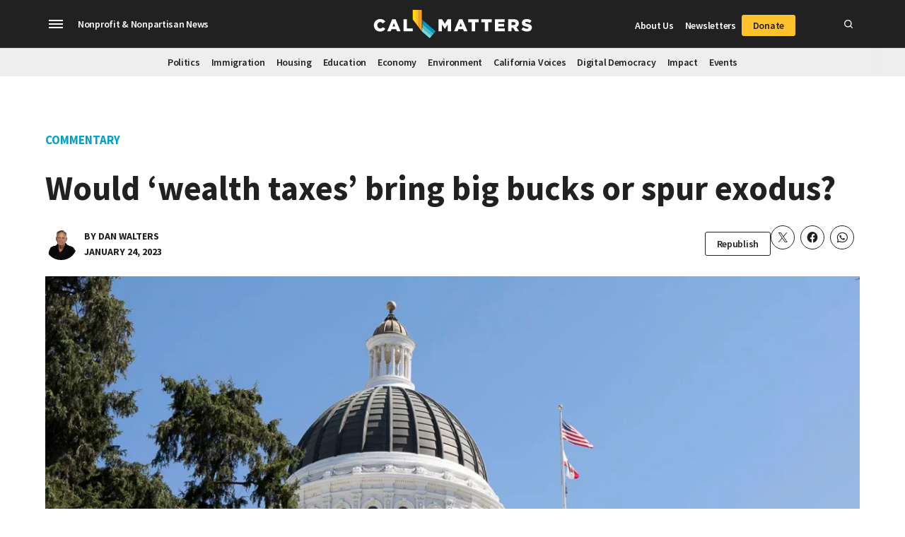

--- FILE ---
content_type: text/html; charset=UTF-8
request_url: https://calmatters.org/commentary/2023/01/would-wealth-taxes-bring-big-bucks-or-spur-exodus/
body_size: 45820
content:
<!doctype html>
<html lang="en-US">

<head>
	<meta charset="UTF-8" />
	<meta name="viewport" content="width=device-width, initial-scale=1" />
	<link rel="profile" href="https://gmpg.org/xfn/11" />
	<meta name='robots' content='index, follow, max-image-preview:large, max-snippet:-1, max-video-preview:-1' />
		<script async src="https://securepubads.g.doubleclick.net/tag/js/gpt.js" type="pmdelayedscript" data-cfasync="false" data-no-optimize="1" data-no-defer="1" data-no-minify="1"></script>
		<script>
			window.googletag = window.googletag || { cmd: [] };
		</script>
		    		<script>
			!function(){"use strict";var e=window.VIP_EXP=window.VIP_EXP||{config:{}};e.loadVIPExp=function(t){var n=arguments.length>1&&void 0!==arguments[1]?arguments[1]:{};t&&(e.config=n,e.config.apikey=t,function(e){if(!e)return;var t="https://experiments.parsely.com/vip-experiments.js"+"?apiKey=".concat(e),n=document.createElement("script");n.src=t,n.type="text/javascript",n.fetchPriority="high";var i=document.getElementsByTagName("script")[0];i&&i.parentNode&&i.parentNode.insertBefore(n,i)}(t),n.enableFlickerControl&&function(){var t,n;if(null!==(t=performance)&&void 0!==t&&null!==(n=t.getEntriesByName)&&void 0!==n&&null!==(n=n.call(t,"first-contentful-paint"))&&void 0!==n&&n[0])return;var i="vipexp-fooc-prevention";e.config.disableFlickerControl=function(){var e=document.getElementById(i);null!=e&&e.parentNode&&e.parentNode.removeChild(e)};var o=document.createElement("style");o.setAttribute("type","text/css"),o.appendChild(document.createTextNode("body { visibility: hidden; }")),o.id=i,document.head.appendChild(o),window.setTimeout(e.config.disableFlickerControl,500)}())},

			e.loadVIPExp("calmatters.org",{
				enableFlickerControl: true
			})
			}();
			</script>
    	<link rel='preconnect' href='https://i0.wp.com' >

	<!-- This site is optimized with the Yoast SEO Premium plugin v26.6 (Yoast SEO v26.6) - https://yoast.com/wordpress/plugins/seo/ -->
	<title>Would &#039;wealth taxes&#039; bring big bucks or spur exodus? - CalMatters</title><link rel="preload" href="https://calmatters.org/wp-content/uploads/2023/12/cropped-Dan-Walters-80x80.jpg" as="image" imagesrcset="https://calmatters.org/wp-content/uploads/2023/12/cropped-Dan-Walters-160x160.jpg 2x" fetchpriority="high"><link rel="preload" href="https://i0.wp.com/calmatters.org/wp-content/uploads/2020/01/081219_Capitol_AW_sized_02.jpg?fit=1200%2C766&amp;ssl=1" as="image" fetchpriority="high"><style id="perfmatters-used-css">#page{overflow:initial !important;}.newspack_global_ad{clear:both;flex:1 1 auto;max-width:100%;}</style>
	<meta name="description" content="New legislation would impose &quot;wealth taxes&quot; on wealthy Californians, but would they generate new revenue or persuade the rich to flee?" />
	<link rel="canonical" href="https://calmatters.org/commentary/2023/01/would-wealth-taxes-bring-big-bucks-or-spur-exodus/" />
	<meta property="og:locale" content="en_US" />
	<meta property="og:type" content="article" />
	<meta property="og:title" content="Would &#039;wealth taxes&#039; bring big bucks or spur exodus?" />
	<meta property="og:description" content="New legislation would impose &quot;wealth taxes&quot; on wealthy Californians, but would they generate new revenue or persuade the rich to flee?" />
	<meta property="og:url" content="https://calmatters.org/commentary/2023/01/would-wealth-taxes-bring-big-bucks-or-spur-exodus/" />
	<meta property="og:site_name" content="CalMatters" />
	<meta property="article:publisher" content="https://www.facebook.com/calmatters/" />
	<meta property="article:published_time" content="2023-01-24T08:01:00+00:00" />
	<meta property="og:image" content="https://i0.wp.com/calmatters.org/wp-content/uploads/2020/01/081219_Capitol_AW_sized_02.jpg?fit=2000%2C1277&ssl=1" />
	<meta property="og:image:width" content="2000" />
	<meta property="og:image:height" content="1277" />
	<meta property="og:image:type" content="image/jpeg" />
	<meta name="author" content="Dan Walters" />
	<meta name="twitter:card" content="summary_large_image" />
	<meta name="twitter:creator" content="@DanCALmatters" />
	<meta name="twitter:site" content="@CalMatters" />
	<meta name="twitter:label1" content="Written by" />
	<meta name="twitter:data1" content="Dan Walters" />
	<meta name="twitter:label2" content="Est. reading time" />
	<meta name="twitter:data2" content="3 minutes" />
	<script type="application/ld+json" class="yoast-schema-graph">{"@context":"https://schema.org","@graph":[{"@type":"NewsArticle","@id":"https://calmatters.org/commentary/2023/01/would-wealth-taxes-bring-big-bucks-or-spur-exodus/#article","isPartOf":{"@id":"https://calmatters.org/commentary/2023/01/would-wealth-taxes-bring-big-bucks-or-spur-exodus/"},"author":[{"@id":"https://calmatters.org/#/schema/person/f900126cd171134825959a6903ab3654"}],"headline":"Would &#8216;wealth taxes&#8217; bring big bucks or spur exodus?","datePublished":"2023-01-24T08:01:00+00:00","mainEntityOfPage":{"@id":"https://calmatters.org/commentary/2023/01/would-wealth-taxes-bring-big-bucks-or-spur-exodus/"},"wordCount":609,"publisher":{"@id":"https://calmatters.org/#organization"},"image":{"@id":"https://calmatters.org/commentary/2023/01/would-wealth-taxes-bring-big-bucks-or-spur-exodus/#primaryimage"},"thumbnailUrl":"https://i0.wp.com/calmatters.org/wp-content/uploads/2020/01/081219_Capitol_AW_sized_02.jpg?fit=2000%2C1277&ssl=1","keywords":["Commentary","legislator card"],"articleSection":["Commentary","Dan Walters"],"inLanguage":"en-US","copyrightYear":"2023","copyrightHolder":{"@id":"https://calmatters.org/#organization"}},{"@type":"WebPage","@id":"https://calmatters.org/commentary/2023/01/would-wealth-taxes-bring-big-bucks-or-spur-exodus/","url":"https://calmatters.org/commentary/2023/01/would-wealth-taxes-bring-big-bucks-or-spur-exodus/","name":"Would 'wealth taxes' bring big bucks or spur exodus? - CalMatters","isPartOf":{"@id":"https://calmatters.org/#website"},"primaryImageOfPage":{"@id":"https://calmatters.org/commentary/2023/01/would-wealth-taxes-bring-big-bucks-or-spur-exodus/#primaryimage"},"image":{"@id":"https://calmatters.org/commentary/2023/01/would-wealth-taxes-bring-big-bucks-or-spur-exodus/#primaryimage"},"thumbnailUrl":"https://i0.wp.com/calmatters.org/wp-content/uploads/2020/01/081219_Capitol_AW_sized_02.jpg?fit=2000%2C1277&ssl=1","datePublished":"2023-01-24T08:01:00+00:00","description":"New legislation would impose \"wealth taxes\" on wealthy Californians, but would they generate new revenue or persuade the rich to flee?","inLanguage":"en-US","potentialAction":[{"@type":"ReadAction","target":["https://calmatters.org/commentary/2023/01/would-wealth-taxes-bring-big-bucks-or-spur-exodus/"]}]},{"@type":"ImageObject","inLanguage":"en-US","@id":"https://calmatters.org/commentary/2023/01/would-wealth-taxes-bring-big-bucks-or-spur-exodus/#primaryimage","url":"https://i0.wp.com/calmatters.org/wp-content/uploads/2020/01/081219_Capitol_AW_sized_02.jpg?fit=2000%2C1277&ssl=1","contentUrl":"https://i0.wp.com/calmatters.org/wp-content/uploads/2020/01/081219_Capitol_AW_sized_02.jpg?fit=2000%2C1277&ssl=1","width":2000,"height":1277,"caption":"California Capitol, home of the Assembly and Senate. Photo by Anne Wernikoff for CalMatters"},{"@type":"WebSite","@id":"https://calmatters.org/#website","url":"https://calmatters.org/","name":"CalMatters","description":"California, explained","publisher":{"@id":"https://calmatters.org/#organization"},"potentialAction":[{"@type":"SearchAction","target":{"@type":"EntryPoint","urlTemplate":"https://calmatters.org/?s={search_term_string}"},"query-input":{"@type":"PropertyValueSpecification","valueRequired":true,"valueName":"search_term_string"}}],"inLanguage":"en-US"},{"@type":"Organization","@id":"https://calmatters.org/#organization","name":"CalMatters","url":"https://calmatters.org/","logo":{"@type":"ImageObject","inLanguage":"en-US","@id":"https://calmatters.org/#/schema/logo/image/","url":"https://i0.wp.com/calmatters.org/wp-content/uploads/2019/07/calmatters-logo_2x.png?fit=488%2C82&ssl=1","contentUrl":"https://i0.wp.com/calmatters.org/wp-content/uploads/2019/07/calmatters-logo_2x.png?fit=488%2C82&ssl=1","width":488,"height":82,"caption":"CalMatters"},"image":{"@id":"https://calmatters.org/#/schema/logo/image/"},"sameAs":["https://www.facebook.com/calmatters/","https://x.com/CalMatters","https://www.instagram.com/calmatters/","https://www.linkedin.com/company/calmatters/","https://www.youtube.com/channel/UCNQv9nDu2_r5zbgtUQungeA"],"foundingDate":"2015-07-18","numberOfEmployees":{"@type":"QuantitativeValue","minValue":"51","maxValue":"200"},"publishingPrinciples":"https://calmatters.org/about/policies-and-standards/","ownershipFundingInfo":"https://calmatters.org/about/funding/","ethicsPolicy":"https://calmatters.org/about/policies-and-standards/"},{"@type":"Person","@id":"https://calmatters.org/#/schema/person/f900126cd171134825959a6903ab3654","name":"Dan Walters","image":{"@type":"ImageObject","inLanguage":"en-US","@id":"https://calmatters.org/#/schema/person/image/b4dbb2eb28302886909a5aadf7d1ceda","url":"https://calmatters.org/wp-content/uploads/2023/12/cropped-Dan-Walters-96x96.jpg","contentUrl":"https://calmatters.org/wp-content/uploads/2023/12/cropped-Dan-Walters-96x96.jpg","caption":"Dan Walters"},"description":"Dan Walters is one of most decorated and widely syndicated columnists in California history, authoring a column four times a week that offers his view and analysis of the state’s political, economic, social and demographic trends. He began covering California politics in 1975, just as Jerry Brown began his first stint as governor, and began writing his column in 1981, first for the Sacramento Union for three years, then for The Sacramento Bee for 33 years and now for CalMatters since 2017. Dan is also the author or co-author of two books about California, “The New California: Facing the 21st Century” and “The Third House: Lobbyists, Money and Power in Sacramento.” He is a frequent radio show guest and occasionally appears on national television, commenting on California issues. Walters began his career in 1960 at the Humboldt Times in Eureka, California, a month before his 17th birthday, first as a newsroom aide and later as a police beat reporter. Having found his calling, he not only turned down a National Merit college scholarship but dropped out of high school, lacking one required class – ironically civics – to qualify for a diploma. Before moving to Sacramento to cover politics, he was the managing editor of three small daily newspapers. He has two adult daughters and three grandsons.","sameAs":["https://x.com/DanCALmatters"],"birthDate":"1943-10-10","gender":"Male","jobTitle":"Columnist","worksFor":"CalMatters.org","url":"https://calmatters.org/author/dan-walters/"}]}</script>
	<!-- / Yoast SEO Premium plugin. -->


<link rel='dns-prefetch' href='//js.hs-scripts.com' />
<link rel='dns-prefetch' href='//stats.wp.com' />
<link rel='dns-prefetch' href='//cdn.parsely.com' />
<link rel='dns-prefetch' href='//www.googletagmanager.com' />
<link rel='dns-prefetch' href='//fonts.googleapis.com' />
<link rel='preconnect' href='//c0.wp.com' />
<link rel='preconnect' href='//i0.wp.com' />
<link rel="alternate" type="application/rss+xml" title="CalMatters &raquo; Feed" href="https://calmatters.org/feed/" />
<link rel="alternate" title="oEmbed (JSON)" type="application/json+oembed" href="https://calmatters.org/wp-json/oembed/1.0/embed?url=https%3A%2F%2Fcalmatters.org%2Fcommentary%2F2023%2F01%2Fwould-wealth-taxes-bring-big-bucks-or-spur-exodus%2F" />
<link rel="alternate" title="oEmbed (XML)" type="text/xml+oembed" href="https://calmatters.org/wp-json/oembed/1.0/embed?url=https%3A%2F%2Fcalmatters.org%2Fcommentary%2F2023%2F01%2Fwould-wealth-taxes-bring-big-bucks-or-spur-exodus%2F&#038;format=xml" />
<style id='wp-img-auto-sizes-contain-inline-css' type='text/css'>img:is([sizes=auto i],[sizes^="auto," i]){contain-intrinsic-size:3000px 1500px}</style>
<link rel="stylesheet" id="dividers-css" type="text/css" media="all" data-pmdelayedstyle="https://calmatters.org/wp-content/plugins/newspack-calmatters/assets/css/dividers.css?ver=4.12.14">
<link rel='stylesheet' id='wp-block-library-css' href='https://c0.wp.com/c/6.9/wp-includes/css/dist/block-library/style.min.css' type='text/css' media='all' />
<style id='wp-block-button-inline-css' type='text/css'>.wp-block-button__link{align-content:center;box-sizing:border-box;cursor:pointer;display:inline-block;height:100%;text-align:center;word-break:break-word}.wp-block-button__link.aligncenter{text-align:center}.wp-block-button__link.alignright{text-align:right}:where(.wp-block-button__link){border-radius:9999px;box-shadow:none;padding:calc(.667em + 2px) calc(1.333em + 2px);text-decoration:none}.wp-block-button[style*=text-decoration] .wp-block-button__link{text-decoration:inherit}.wp-block-buttons>.wp-block-button.has-custom-width{max-width:none}.wp-block-buttons>.wp-block-button.has-custom-width .wp-block-button__link{width:100%}.wp-block-buttons>.wp-block-button.has-custom-font-size .wp-block-button__link{font-size:inherit}.wp-block-buttons>.wp-block-button.wp-block-button__width-25{width:calc(25% - var(--wp--style--block-gap,.5em)*.75)}.wp-block-buttons>.wp-block-button.wp-block-button__width-50{width:calc(50% - var(--wp--style--block-gap,.5em)*.5)}.wp-block-buttons>.wp-block-button.wp-block-button__width-75{width:calc(75% - var(--wp--style--block-gap,.5em)*.25)}.wp-block-buttons>.wp-block-button.wp-block-button__width-100{flex-basis:100%;width:100%}.wp-block-buttons.is-vertical>.wp-block-button.wp-block-button__width-25{width:25%}.wp-block-buttons.is-vertical>.wp-block-button.wp-block-button__width-50{width:50%}.wp-block-buttons.is-vertical>.wp-block-button.wp-block-button__width-75{width:75%}.wp-block-button.is-style-squared,.wp-block-button__link.wp-block-button.is-style-squared{border-radius:0}.wp-block-button.no-border-radius,.wp-block-button__link.no-border-radius{border-radius:0!important}:root :where(.wp-block-button .wp-block-button__link.is-style-outline),:root :where(.wp-block-button.is-style-outline>.wp-block-button__link){border:2px solid;padding:.667em 1.333em}:root :where(.wp-block-button .wp-block-button__link.is-style-outline:not(.has-text-color)),:root :where(.wp-block-button.is-style-outline>.wp-block-button__link:not(.has-text-color)){color:currentColor}:root :where(.wp-block-button .wp-block-button__link.is-style-outline:not(.has-background)),:root :where(.wp-block-button.is-style-outline>.wp-block-button__link:not(.has-background)){background-color:initial;background-image:none}</style>
<style id='wp-block-heading-inline-css' type='text/css'>h1:where(.wp-block-heading).has-background,h2:where(.wp-block-heading).has-background,h3:where(.wp-block-heading).has-background,h4:where(.wp-block-heading).has-background,h5:where(.wp-block-heading).has-background,h6:where(.wp-block-heading).has-background{padding:1.25em 2.375em}h1.has-text-align-left[style*=writing-mode]:where([style*=vertical-lr]),h1.has-text-align-right[style*=writing-mode]:where([style*=vertical-rl]),h2.has-text-align-left[style*=writing-mode]:where([style*=vertical-lr]),h2.has-text-align-right[style*=writing-mode]:where([style*=vertical-rl]),h3.has-text-align-left[style*=writing-mode]:where([style*=vertical-lr]),h3.has-text-align-right[style*=writing-mode]:where([style*=vertical-rl]),h4.has-text-align-left[style*=writing-mode]:where([style*=vertical-lr]),h4.has-text-align-right[style*=writing-mode]:where([style*=vertical-rl]),h5.has-text-align-left[style*=writing-mode]:where([style*=vertical-lr]),h5.has-text-align-right[style*=writing-mode]:where([style*=vertical-rl]),h6.has-text-align-left[style*=writing-mode]:where([style*=vertical-lr]),h6.has-text-align-right[style*=writing-mode]:where([style*=vertical-rl]){rotate:180deg}</style>
<style id='wp-block-image-inline-css' type='text/css'>.wp-block-image>a,.wp-block-image>figure>a{display:inline-block}.wp-block-image img{box-sizing:border-box;height:auto;max-width:100%;vertical-align:bottom}@media not (prefers-reduced-motion){.wp-block-image img.hide{visibility:hidden}.wp-block-image img.show{animation:show-content-image .4s}}.wp-block-image[style*=border-radius] img,.wp-block-image[style*=border-radius]>a{border-radius:inherit}.wp-block-image.has-custom-border img{box-sizing:border-box}.wp-block-image.aligncenter{text-align:center}.wp-block-image.alignfull>a,.wp-block-image.alignwide>a{width:100%}.wp-block-image.alignfull img,.wp-block-image.alignwide img{height:auto;width:100%}.wp-block-image .aligncenter,.wp-block-image .alignleft,.wp-block-image .alignright,.wp-block-image.aligncenter,.wp-block-image.alignleft,.wp-block-image.alignright{display:table}.wp-block-image .aligncenter>figcaption,.wp-block-image .alignleft>figcaption,.wp-block-image .alignright>figcaption,.wp-block-image.aligncenter>figcaption,.wp-block-image.alignleft>figcaption,.wp-block-image.alignright>figcaption{caption-side:bottom;display:table-caption}.wp-block-image .alignleft{float:left;margin:.5em 1em .5em 0}.wp-block-image .alignright{float:right;margin:.5em 0 .5em 1em}.wp-block-image .aligncenter{margin-left:auto;margin-right:auto}.wp-block-image :where(figcaption){margin-bottom:1em;margin-top:.5em}.wp-block-image.is-style-circle-mask img{border-radius:9999px}@supports ((-webkit-mask-image:none) or (mask-image:none)) or (-webkit-mask-image:none){.wp-block-image.is-style-circle-mask img{border-radius:0;-webkit-mask-image:url('data:image/svg+xml;utf8,<svg viewBox="0 0 100 100" xmlns="http://www.w3.org/2000/svg"><circle cx="50" cy="50" r="50"/></svg>');mask-image:url('data:image/svg+xml;utf8,<svg viewBox="0 0 100 100" xmlns="http://www.w3.org/2000/svg"><circle cx="50" cy="50" r="50"/></svg>');mask-mode:alpha;-webkit-mask-position:center;mask-position:center;-webkit-mask-repeat:no-repeat;mask-repeat:no-repeat;-webkit-mask-size:contain;mask-size:contain}}:root :where(.wp-block-image.is-style-rounded img,.wp-block-image .is-style-rounded img){border-radius:9999px}.wp-block-image figure{margin:0}.wp-lightbox-container{display:flex;flex-direction:column;position:relative}.wp-lightbox-container img{cursor:zoom-in}.wp-lightbox-container img:hover+button{opacity:1}.wp-lightbox-container button{align-items:center;backdrop-filter:blur(16px) saturate(180%);background-color:#5a5a5a40;border:none;border-radius:4px;cursor:zoom-in;display:flex;height:20px;justify-content:center;opacity:0;padding:0;position:absolute;right:16px;text-align:center;top:16px;width:20px;z-index:100}@media not (prefers-reduced-motion){.wp-lightbox-container button{transition:opacity .2s ease}}.wp-lightbox-container button:focus-visible{outline:3px auto #5a5a5a40;outline:3px auto -webkit-focus-ring-color;outline-offset:3px}.wp-lightbox-container button:hover{cursor:pointer;opacity:1}.wp-lightbox-container button:focus{opacity:1}.wp-lightbox-container button:focus,.wp-lightbox-container button:hover,.wp-lightbox-container button:not(:hover):not(:active):not(.has-background){background-color:#5a5a5a40;border:none}.wp-lightbox-overlay{box-sizing:border-box;cursor:zoom-out;height:100vh;left:0;overflow:hidden;position:fixed;top:0;visibility:hidden;width:100%;z-index:100000}.wp-lightbox-overlay .close-button{align-items:center;cursor:pointer;display:flex;justify-content:center;min-height:40px;min-width:40px;padding:0;position:absolute;right:calc(env(safe-area-inset-right) + 16px);top:calc(env(safe-area-inset-top) + 16px);z-index:5000000}.wp-lightbox-overlay .close-button:focus,.wp-lightbox-overlay .close-button:hover,.wp-lightbox-overlay .close-button:not(:hover):not(:active):not(.has-background){background:none;border:none}.wp-lightbox-overlay .lightbox-image-container{height:var(--wp--lightbox-container-height);left:50%;overflow:hidden;position:absolute;top:50%;transform:translate(-50%,-50%);transform-origin:top left;width:var(--wp--lightbox-container-width);z-index:9999999999}.wp-lightbox-overlay .wp-block-image{align-items:center;box-sizing:border-box;display:flex;height:100%;justify-content:center;margin:0;position:relative;transform-origin:0 0;width:100%;z-index:3000000}.wp-lightbox-overlay .wp-block-image img{height:var(--wp--lightbox-image-height);min-height:var(--wp--lightbox-image-height);min-width:var(--wp--lightbox-image-width);width:var(--wp--lightbox-image-width)}.wp-lightbox-overlay .wp-block-image figcaption{display:none}.wp-lightbox-overlay button{background:none;border:none}.wp-lightbox-overlay .scrim{background-color:#fff;height:100%;opacity:.9;position:absolute;width:100%;z-index:2000000}.wp-lightbox-overlay.active{visibility:visible}@media not (prefers-reduced-motion){.wp-lightbox-overlay.active{animation:turn-on-visibility .25s both}.wp-lightbox-overlay.active img{animation:turn-on-visibility .35s both}.wp-lightbox-overlay.show-closing-animation:not(.active){animation:turn-off-visibility .35s both}.wp-lightbox-overlay.show-closing-animation:not(.active) img{animation:turn-off-visibility .25s both}.wp-lightbox-overlay.zoom.active{animation:none;opacity:1;visibility:visible}.wp-lightbox-overlay.zoom.active .lightbox-image-container{animation:lightbox-zoom-in .4s}.wp-lightbox-overlay.zoom.active .lightbox-image-container img{animation:none}.wp-lightbox-overlay.zoom.active .scrim{animation:turn-on-visibility .4s forwards}.wp-lightbox-overlay.zoom.show-closing-animation:not(.active){animation:none}.wp-lightbox-overlay.zoom.show-closing-animation:not(.active) .lightbox-image-container{animation:lightbox-zoom-out .4s}.wp-lightbox-overlay.zoom.show-closing-animation:not(.active) .lightbox-image-container img{animation:none}.wp-lightbox-overlay.zoom.show-closing-animation:not(.active) .scrim{animation:turn-off-visibility .4s forwards}}@keyframes show-content-image{0%{visibility:hidden}99%{visibility:hidden}to{visibility:visible}}@keyframes turn-on-visibility{0%{opacity:0}to{opacity:1}}@keyframes turn-off-visibility{0%{opacity:1;visibility:visible}99%{opacity:0;visibility:visible}to{opacity:0;visibility:hidden}}@keyframes lightbox-zoom-in{0%{transform:translate(calc((-100vw + var(--wp--lightbox-scrollbar-width))/2 + var(--wp--lightbox-initial-left-position)),calc(-50vh + var(--wp--lightbox-initial-top-position))) scale(var(--wp--lightbox-scale))}to{transform:translate(-50%,-50%) scale(1)}}@keyframes lightbox-zoom-out{0%{transform:translate(-50%,-50%) scale(1);visibility:visible}99%{visibility:visible}to{transform:translate(calc((-100vw + var(--wp--lightbox-scrollbar-width))/2 + var(--wp--lightbox-initial-left-position)),calc(-50vh + var(--wp--lightbox-initial-top-position))) scale(var(--wp--lightbox-scale));visibility:hidden}}</style>
<style id='wp-block-image-theme-inline-css' type='text/css'>:root :where(.wp-block-image figcaption){color:#555;font-size:13px;text-align:center}.is-dark-theme :root :where(.wp-block-image figcaption){color:#ffffffa6}.wp-block-image{margin:0 0 1em}</style>
<style id='wp-block-list-inline-css' type='text/css'>ol,ul{box-sizing:border-box}:root :where(.wp-block-list.has-background){padding:1.25em 2.375em}</style>
<style id='wp-block-buttons-inline-css' type='text/css'>.wp-block-buttons{box-sizing:border-box}.wp-block-buttons.is-vertical{flex-direction:column}.wp-block-buttons.is-vertical>.wp-block-button:last-child{margin-bottom:0}.wp-block-buttons>.wp-block-button{display:inline-block;margin:0}.wp-block-buttons.is-content-justification-left{justify-content:flex-start}.wp-block-buttons.is-content-justification-left.is-vertical{align-items:flex-start}.wp-block-buttons.is-content-justification-center{justify-content:center}.wp-block-buttons.is-content-justification-center.is-vertical{align-items:center}.wp-block-buttons.is-content-justification-right{justify-content:flex-end}.wp-block-buttons.is-content-justification-right.is-vertical{align-items:flex-end}.wp-block-buttons.is-content-justification-space-between{justify-content:space-between}.wp-block-buttons.aligncenter{text-align:center}.wp-block-buttons:not(.is-content-justification-space-between,.is-content-justification-right,.is-content-justification-left,.is-content-justification-center) .wp-block-button.aligncenter{margin-left:auto;margin-right:auto;width:100%}.wp-block-buttons[style*=text-decoration] .wp-block-button,.wp-block-buttons[style*=text-decoration] .wp-block-button__link{text-decoration:inherit}.wp-block-buttons.has-custom-font-size .wp-block-button__link{font-size:inherit}.wp-block-buttons .wp-block-button__link{width:100%}.wp-block-button.aligncenter{text-align:center}</style>
<style id='wp-block-group-inline-css' type='text/css'>.wp-block-group{box-sizing:border-box}:where(.wp-block-group.wp-block-group-is-layout-constrained){position:relative}</style>
<style id='wp-block-group-theme-inline-css' type='text/css'>:where(.wp-block-group.has-background){padding:1.25em 2.375em}</style>
<style id='wp-block-paragraph-inline-css' type='text/css'>.is-small-text{font-size:.875em}.is-regular-text{font-size:1em}.is-large-text{font-size:2.25em}.is-larger-text{font-size:3em}.has-drop-cap:not(:focus):first-letter{float:left;font-size:8.4em;font-style:normal;font-weight:100;line-height:.68;margin:.05em .1em 0 0;text-transform:uppercase}body.rtl .has-drop-cap:not(:focus):first-letter{float:none;margin-left:.1em}p.has-drop-cap.has-background{overflow:hidden}:root :where(p.has-background){padding:1.25em 2.375em}:where(p.has-text-color:not(.has-link-color)) a{color:inherit}p.has-text-align-left[style*="writing-mode:vertical-lr"],p.has-text-align-right[style*="writing-mode:vertical-rl"]{rotate:180deg}</style>
<style id='global-styles-inline-css' type='text/css'>:root{--wp--preset--aspect-ratio--square: 1;--wp--preset--aspect-ratio--4-3: 4/3;--wp--preset--aspect-ratio--3-4: 3/4;--wp--preset--aspect-ratio--3-2: 3/2;--wp--preset--aspect-ratio--2-3: 2/3;--wp--preset--aspect-ratio--16-9: 16/9;--wp--preset--aspect-ratio--9-16: 9/16;--wp--preset--color--black: #000000;--wp--preset--color--cyan-bluish-gray: #abb8c3;--wp--preset--color--white: #FFFFFF;--wp--preset--color--pale-pink: #f78da7;--wp--preset--color--vivid-red: #cf2e2e;--wp--preset--color--luminous-vivid-orange: #ff6900;--wp--preset--color--luminous-vivid-amber: #fcb900;--wp--preset--color--light-green-cyan: #7bdcb5;--wp--preset--color--vivid-green-cyan: #00d084;--wp--preset--color--pale-cyan-blue: #8ed1fc;--wp--preset--color--vivid-cyan-blue: #0693e3;--wp--preset--color--vivid-purple: #9b51e0;--wp--preset--color--primary: #04BAD8;--wp--preset--color--primary-variation: #05A0C4;--wp--preset--color--secondary: #F4BB32;--wp--preset--color--secondary-variation: #F4A045;--wp--preset--color--dark-gray: #111111;--wp--preset--color--medium-gray: #767676;--wp--preset--color--light-gray: #EEEEEE;--wp--preset--gradient--vivid-cyan-blue-to-vivid-purple: linear-gradient(135deg,rgb(6,147,227) 0%,rgb(155,81,224) 100%);--wp--preset--gradient--light-green-cyan-to-vivid-green-cyan: linear-gradient(135deg,rgb(122,220,180) 0%,rgb(0,208,130) 100%);--wp--preset--gradient--luminous-vivid-amber-to-luminous-vivid-orange: linear-gradient(135deg,rgb(252,185,0) 0%,rgb(255,105,0) 100%);--wp--preset--gradient--luminous-vivid-orange-to-vivid-red: linear-gradient(135deg,rgb(255,105,0) 0%,rgb(207,46,46) 100%);--wp--preset--gradient--very-light-gray-to-cyan-bluish-gray: linear-gradient(135deg,rgb(238,238,238) 0%,rgb(169,184,195) 100%);--wp--preset--gradient--cool-to-warm-spectrum: linear-gradient(135deg,rgb(74,234,220) 0%,rgb(151,120,209) 20%,rgb(207,42,186) 40%,rgb(238,44,130) 60%,rgb(251,105,98) 80%,rgb(254,248,76) 100%);--wp--preset--gradient--blush-light-purple: linear-gradient(135deg,rgb(255,206,236) 0%,rgb(152,150,240) 100%);--wp--preset--gradient--blush-bordeaux: linear-gradient(135deg,rgb(254,205,165) 0%,rgb(254,45,45) 50%,rgb(107,0,62) 100%);--wp--preset--gradient--luminous-dusk: linear-gradient(135deg,rgb(255,203,112) 0%,rgb(199,81,192) 50%,rgb(65,88,208) 100%);--wp--preset--gradient--pale-ocean: linear-gradient(135deg,rgb(255,245,203) 0%,rgb(182,227,212) 50%,rgb(51,167,181) 100%);--wp--preset--gradient--electric-grass: linear-gradient(135deg,rgb(202,248,128) 0%,rgb(113,206,126) 100%);--wp--preset--gradient--midnight: linear-gradient(135deg,rgb(2,3,129) 0%,rgb(40,116,252) 100%);--wp--preset--gradient--grad-1: linear-gradient( 135deg,rgb( 52,188,198) 0%,rgb( 12,148,158) 100% );--wp--preset--gradient--grad-2: linear-gradient( 135deg,rgb( 244,187,50) 0%,rgb( 204,147,10) 100% );--wp--preset--gradient--grad-3: linear-gradient( 135deg,rgb( 17,17,17 ) 0%,rgb( 85,85,85 ) 100% );--wp--preset--gradient--grad-4: linear-gradient( 135deg,rgb( 68,68,68 ) 0%,rgb( 136,136,136 ) 100% );--wp--preset--gradient--grad-5: linear-gradient( 135deg,rgb( 119,119,119 ) 0%,rgb( 221,221,221 ) 100% );--wp--preset--gradient--grad-6: linear-gradient( 135deg,rgb( 221,221,221 ) 0%,rgb( 255,255,255 ) 100% );--wp--preset--font-size--small: 16px;--wp--preset--font-size--medium: 20px;--wp--preset--font-size--large: 36px;--wp--preset--font-size--x-large: 42px;--wp--preset--font-size--normal: 20px;--wp--preset--font-size--huge: 44px;--wp--preset--spacing--20: 0.44rem;--wp--preset--spacing--30: 0.67rem;--wp--preset--spacing--40: 1rem;--wp--preset--spacing--50: 1.5rem;--wp--preset--spacing--60: 2.25rem;--wp--preset--spacing--70: 3.38rem;--wp--preset--spacing--80: 5.06rem;--wp--preset--shadow--natural: 6px 6px 9px rgba(0,0,0,0.2);--wp--preset--shadow--deep: 12px 12px 50px rgba(0,0,0,0.4);--wp--preset--shadow--sharp: 6px 6px 0px rgba(0,0,0,0.2);--wp--preset--shadow--outlined: 6px 6px 0px -3px rgb(255,255,255),6px 6px rgb(0,0,0);--wp--preset--shadow--crisp: 6px 6px 0px rgb(0,0,0);}:where(.is-layout-flex){gap: 0.5em;}:where(.is-layout-grid){gap: 0.5em;}body .is-layout-flex{display: flex;}.is-layout-flex{flex-wrap: wrap;align-items: center;}.is-layout-flex > :is(*,div){margin: 0;}body .is-layout-grid{display: grid;}.is-layout-grid > :is(*,div){margin: 0;}:where(.wp-block-columns.is-layout-flex){gap: 2em;}:where(.wp-block-columns.is-layout-grid){gap: 2em;}:where(.wp-block-post-template.is-layout-flex){gap: 1.25em;}:where(.wp-block-post-template.is-layout-grid){gap: 1.25em;}.has-black-color{color: var(--wp--preset--color--black) !important;}.has-cyan-bluish-gray-color{color: var(--wp--preset--color--cyan-bluish-gray) !important;}.has-white-color{color: var(--wp--preset--color--white) !important;}.has-pale-pink-color{color: var(--wp--preset--color--pale-pink) !important;}.has-vivid-red-color{color: var(--wp--preset--color--vivid-red) !important;}.has-luminous-vivid-orange-color{color: var(--wp--preset--color--luminous-vivid-orange) !important;}.has-luminous-vivid-amber-color{color: var(--wp--preset--color--luminous-vivid-amber) !important;}.has-light-green-cyan-color{color: var(--wp--preset--color--light-green-cyan) !important;}.has-vivid-green-cyan-color{color: var(--wp--preset--color--vivid-green-cyan) !important;}.has-pale-cyan-blue-color{color: var(--wp--preset--color--pale-cyan-blue) !important;}.has-vivid-cyan-blue-color{color: var(--wp--preset--color--vivid-cyan-blue) !important;}.has-vivid-purple-color{color: var(--wp--preset--color--vivid-purple) !important;}.has-black-background-color{background-color: var(--wp--preset--color--black) !important;}.has-cyan-bluish-gray-background-color{background-color: var(--wp--preset--color--cyan-bluish-gray) !important;}.has-white-background-color{background-color: var(--wp--preset--color--white) !important;}.has-pale-pink-background-color{background-color: var(--wp--preset--color--pale-pink) !important;}.has-vivid-red-background-color{background-color: var(--wp--preset--color--vivid-red) !important;}.has-luminous-vivid-orange-background-color{background-color: var(--wp--preset--color--luminous-vivid-orange) !important;}.has-luminous-vivid-amber-background-color{background-color: var(--wp--preset--color--luminous-vivid-amber) !important;}.has-light-green-cyan-background-color{background-color: var(--wp--preset--color--light-green-cyan) !important;}.has-vivid-green-cyan-background-color{background-color: var(--wp--preset--color--vivid-green-cyan) !important;}.has-pale-cyan-blue-background-color{background-color: var(--wp--preset--color--pale-cyan-blue) !important;}.has-vivid-cyan-blue-background-color{background-color: var(--wp--preset--color--vivid-cyan-blue) !important;}.has-vivid-purple-background-color{background-color: var(--wp--preset--color--vivid-purple) !important;}.has-black-border-color{border-color: var(--wp--preset--color--black) !important;}.has-cyan-bluish-gray-border-color{border-color: var(--wp--preset--color--cyan-bluish-gray) !important;}.has-white-border-color{border-color: var(--wp--preset--color--white) !important;}.has-pale-pink-border-color{border-color: var(--wp--preset--color--pale-pink) !important;}.has-vivid-red-border-color{border-color: var(--wp--preset--color--vivid-red) !important;}.has-luminous-vivid-orange-border-color{border-color: var(--wp--preset--color--luminous-vivid-orange) !important;}.has-luminous-vivid-amber-border-color{border-color: var(--wp--preset--color--luminous-vivid-amber) !important;}.has-light-green-cyan-border-color{border-color: var(--wp--preset--color--light-green-cyan) !important;}.has-vivid-green-cyan-border-color{border-color: var(--wp--preset--color--vivid-green-cyan) !important;}.has-pale-cyan-blue-border-color{border-color: var(--wp--preset--color--pale-cyan-blue) !important;}.has-vivid-cyan-blue-border-color{border-color: var(--wp--preset--color--vivid-cyan-blue) !important;}.has-vivid-purple-border-color{border-color: var(--wp--preset--color--vivid-purple) !important;}.has-vivid-cyan-blue-to-vivid-purple-gradient-background{background: var(--wp--preset--gradient--vivid-cyan-blue-to-vivid-purple) !important;}.has-light-green-cyan-to-vivid-green-cyan-gradient-background{background: var(--wp--preset--gradient--light-green-cyan-to-vivid-green-cyan) !important;}.has-luminous-vivid-amber-to-luminous-vivid-orange-gradient-background{background: var(--wp--preset--gradient--luminous-vivid-amber-to-luminous-vivid-orange) !important;}.has-luminous-vivid-orange-to-vivid-red-gradient-background{background: var(--wp--preset--gradient--luminous-vivid-orange-to-vivid-red) !important;}.has-very-light-gray-to-cyan-bluish-gray-gradient-background{background: var(--wp--preset--gradient--very-light-gray-to-cyan-bluish-gray) !important;}.has-cool-to-warm-spectrum-gradient-background{background: var(--wp--preset--gradient--cool-to-warm-spectrum) !important;}.has-blush-light-purple-gradient-background{background: var(--wp--preset--gradient--blush-light-purple) !important;}.has-blush-bordeaux-gradient-background{background: var(--wp--preset--gradient--blush-bordeaux) !important;}.has-luminous-dusk-gradient-background{background: var(--wp--preset--gradient--luminous-dusk) !important;}.has-pale-ocean-gradient-background{background: var(--wp--preset--gradient--pale-ocean) !important;}.has-electric-grass-gradient-background{background: var(--wp--preset--gradient--electric-grass) !important;}.has-midnight-gradient-background{background: var(--wp--preset--gradient--midnight) !important;}.has-small-font-size{font-size: var(--wp--preset--font-size--small) !important;}.has-medium-font-size{font-size: var(--wp--preset--font-size--medium) !important;}.has-large-font-size{font-size: var(--wp--preset--font-size--large) !important;}.has-x-large-font-size{font-size: var(--wp--preset--font-size--x-large) !important;}</style>
<style id='core-block-supports-inline-css' type='text/css'>.wp-elements-37e980285a6449e5776d8fa8d3852e13 a:where(:not(.wp-element-button)){color:#212121;}.wp-container-core-group-is-layout-8cf370e7{flex-direction:column;align-items:flex-start;}.wp-container-core-buttons-is-layout-16018d1d{justify-content:center;}</style>

<style id='classic-theme-styles-inline-css' type='text/css'>.wp-block-button__link{color:#fff;background-color:#32373c;border-radius:9999px;box-shadow:none;text-decoration:none;padding:calc(.667em + 2px) calc(1.333em + 2px);font-size:1.125em}.wp-block-file__button{background:#32373c;color:#fff;text-decoration:none}</style>
<link rel="stylesheet" id="newspack-ads-media-kit-frontend-css" type="text/css" media="all" data-pmdelayedstyle="https://calmatters.org/wp-content/plugins/newspack-ads/dist/media-kit-frontend.css?ver=1764006601">
<link rel="stylesheet" id="newspack-ads-frontend-css" type="text/css" media="all" data-pmdelayedstyle="https://calmatters.org/wp-content/plugins/newspack-ads/includes/../dist/frontend.css?ver=33bf52d469a9bc142086">
<link rel='stylesheet' id='newspack-blocks-block-styles-stylesheet-css' href='https://calmatters.org/wp-content/plugins/newspack-blocks/dist/block_styles.css?ver=4.19.0' type='text/css' media='all' />
<link rel='stylesheet' id='header-styles-css' href='https://calmatters.org/wp-content/plugins/newspack-calmatters/assets/css/header.css?ver=4.12.14' type='text/css' media='all' />
<link rel="stylesheet" id="foundation-events-styles-css" type="text/css" media="all" data-pmdelayedstyle="https://calmatters.org/wp-content/plugins/newspack-manager/includes/foundation/events/styles.css?ver=1765982946">
<link rel="stylesheet" id="foundation-locations-styles-css" type="text/css" media="all" data-pmdelayedstyle="https://calmatters.org/wp-content/plugins/newspack-manager/includes/foundation/locations/styles.css?ver=1765982946">
<link rel="stylesheet" id="foundation-movies-styles-css" type="text/css" media="all" data-pmdelayedstyle="https://calmatters.org/wp-content/plugins/newspack-manager/includes/foundation/movies/styles.css?ver=1765982946">
<link rel='stylesheet' id='newspack-newsletters-subscriptions-css' href='https://calmatters.org/wp-content/plugins/newspack-newsletters/includes/../dist/subscriptions.css?ver=1766009750' type='text/css' media='all' />
<link rel='stylesheet' id='wp-components-css' href='https://c0.wp.com/c/6.9/wp-includes/css/dist/components/style.min.css' type='text/css' media='all' />
<link rel='stylesheet' id='newspack-commons-css' href='https://calmatters.org/wp-content/plugins/newspack-plugin/dist/commons.css?ver=6.27.4' type='text/css' media='all' />
<link rel='stylesheet' id='newspack-reader-auth-css' href='https://calmatters.org/wp-content/plugins/newspack-plugin/dist/reader-auth.css?ver=6.27.4' type='text/css' media='all' />
<link rel='stylesheet' id='newspack-corrections-single-css' href='https://calmatters.org/wp-content/plugins/newspack-plugin/dist/other-scripts/corrections.css?ver=6.27.4' type='text/css' media='all' />
<link rel='stylesheet' id='newspack-content_gate-block-patterns-css' href='https://calmatters.org/wp-content/plugins/newspack-plugin/dist/content-gate-block-patterns.css?ver=6.27.4' type='text/css' media='all' />
<link rel='stylesheet' id='newspack-ui-css' href='https://calmatters.org/wp-content/plugins/newspack-plugin/dist/newspack-ui.css?ver=6.27.4' type='text/css' media='all' />
<link rel='stylesheet' id='newspack-popups-view-css' href='https://calmatters.org/wp-content/plugins/newspack-popups/includes/../dist/view.css?ver=1765202952' type='text/css' media='all' />
<link rel="stylesheet" id="jetpack-instant-search-css" type="text/css" media="all" data-pmdelayedstyle="https://calmatters.org/wp-content/plugins/jetpack/jetpack_vendor/automattic/jetpack-search/build/instant-search/jp-search.chunk-main-payload.css?minify=false&#038;ver=62e24c826fcd11ccbe81">
<link rel='stylesheet' id='newspack-style-css' href='https://calmatters.org/wp-content/themes/newspack-katharine/style.css?ver=2.15.3' type='text/css' media='all' />
<style id='newspack-style-inline-css' type='text/css'>.tags-links{clip: rect(1px,1px,1px,1px);height: 1px;position: absolute;overflow: hidden;width: 1px;}</style>
<link rel='stylesheet' id='newspack-print-style-css' href='https://calmatters.org/wp-content/themes/newspack-theme/styles/print.css?ver=2.15.3' type='text/css' media='print' />
<link rel='stylesheet' id='newspack-font-import-css' href='https://fonts.googleapis.com/css2?family=Source+Sans+Pro:ital,wght@0,400;0,600;0,700;1,400&#038;display=swap' type='text/css' media='all' />
<link rel='stylesheet' id='newspack-font-alternative-import-css' href='https://fonts.googleapis.com/css2?family=Source+Sans+Pro:ital,wght@0,400;0,600;0,700;1,400&#038;display=swap' type='text/css' media='all' />
<link rel='stylesheet' id='newspack-sponsors-style-css' href='https://calmatters.org/wp-content/themes/newspack-theme/styles/newspack-sponsors.css?ver=2.15.3' type='text/css' media='all' />
<link rel='stylesheet' id='sharedaddy-css' href='https://calmatters.org/wp-content/plugins/jetpack/modules/sharedaddy/sharing.css?ver=15.4-a.5' type='text/css' media='all' />
<link rel='stylesheet' id='social-logos-css' href='https://calmatters.org/wp-content/plugins/jetpack/_inc/social-logos/social-logos.min.css?ver=15.4-a.5' type='text/css' media='all' />
<script src="https://calmatters.org/wp-content/plugins/newspack-calmatters/assets/scripts/cm-republishing.js?ver=4.12.14" id="republishing-functions-js" defer></script>
<script src="https://calmatters.org/wp-content/plugins/newspack-calmatters/assets/scripts/cm-navigation.js?ver=4.12.14" id="nav-functions-js" defer></script>
<script src="https://c0.wp.com/c/6.9/wp-includes/js/jquery/jquery.min.js" id="jquery-core-js"></script>
<script src="https://c0.wp.com/c/6.9/wp-includes/js/jquery/jquery-migrate.min.js" id="jquery-migrate-js"></script>

<!-- Google tag (gtag.js) snippet added by Site Kit -->

<!-- Google Analytics snippet added by Site Kit -->
<script src="https://www.googletagmanager.com/gtag/js?id=G-5TKXNLE5NK" id="google_gtagjs-js" async type="pmdelayedscript" data-cfasync="false" data-no-optimize="1" data-no-defer="1" data-no-minify="1"></script>
<script id="google_gtagjs-js-after" type="pmdelayedscript" data-cfasync="false" data-no-optimize="1" data-no-defer="1" data-no-minify="1">
window.dataLayer = window.dataLayer || [];function gtag(){dataLayer.push(arguments);}
gtag("set","linker",{"domains":["calmatters.org"]});
gtag("js", new Date());
gtag("set", "developer_id.dZTNiMT", true);
gtag("config", "G-5TKXNLE5NK", {"transport_type":"beacon"});
//# sourceURL=google_gtagjs-js-after
</script>

<!-- End Google tag (gtag.js) snippet added by Site Kit -->
<link rel="https://api.w.org/" href="https://calmatters.org/wp-json/" /><link rel="alternate" title="JSON" type="application/json" href="https://calmatters.org/wp-json/wp/v2/posts/288018" /><link rel="EditURI" type="application/rsd+xml" title="RSD" href="https://calmatters.org/xmlrpc.php?rsd" />
		<!-- Custom Logo: hide header text -->
		<style id="custom-logo-css">.site-title{position: absolute;clip-path: inset(50%);}</style>
		<meta name="generator" content="Site Kit by Google 1.152.1" />			<!-- DO NOT COPY THIS SNIPPET! Start of Page Analytics Tracking for HubSpot WordPress plugin v11.3.33-->
			<script class="hsq-set-content-id" data-content-id="blog-post">
				var _hsq = _hsq || [];
				_hsq.push(["setContentType", "blog-post"]);
			</script>
			<!-- DO NOT COPY THIS SNIPPET! End of Page Analytics Tracking for HubSpot WordPress plugin -->
					<style>.newspack_global_ad > *::before,.widget.widget_newspack-ads-widget .textwidget > *::before{content: 'Advertisement';display: block;font-family: -apple-system,BlinkMacSystemFont,"Segoe UI",Roboto,Oxygen-Sans,Ubuntu,Cantarell,"Helvetica Neue",sans-serif;font-size: 10px;line-height: 1.6;margin-bottom: 0.4em;opacity: 0.75;text-align: center;}</style>
		<script>
LUX=function(){function n(){return Date.now?Date.now():+new Date}var r,e=n(),t=window.performance||{},a=t.timing||{navigationStart:(null===(r=window.LUX)||void 0===r?void 0:r.ns)||e};function o(){return t.now?(r=t.now(),Math.floor(r)):n()-a.navigationStart;var r}(LUX=window.LUX||{}).ac=[],LUX.addData=function(n,r){return LUX.cmd(["addData",n,r])},LUX.cmd=function(n){return LUX.ac.push(n)},LUX.getDebug=function(){return[[e,0,[]]]},LUX.init=function(){return LUX.cmd(["init"])},LUX.mark=function(){for(var n=[],r=0;r<arguments.length;r++)n[r]=arguments[r];if(t.mark)return t.mark.apply(t,n);var e=n[0],a=n[1]||{};void 0===a.startTime&&(a.startTime=o());LUX.cmd(["mark",e,a])},LUX.markLoadTime=function(){return LUX.cmd(["markLoadTime",o()])},LUX.measure=function(){for(var n=[],r=0;r<arguments.length;r++)n[r]=arguments[r];if(t.measure)return t.measure.apply(t,n);var e,a=n[0],i=n[1],u=n[2];e="object"==typeof i?n[1]:{start:i,end:u};e.duration||e.end||(e.end=o());LUX.cmd(["measure",a,e])},LUX.send=function(){return LUX.cmd(["send"])},LUX.ns=e;var i=LUX;if(window.LUX_ae=[],window.addEventListener("error",(function(n){window.LUX_ae.push(n)})),window.LUX_al=[],"function"==typeof PerformanceObserver&&"function"==typeof PerformanceLongTaskTiming){var u=new PerformanceObserver((function(n){for(var r=n.getEntries(),e=0;e<r.length;e++)window.LUX_al.push(r[e])}));try{u.observe({type:"longtask"})}catch(n){}}return i}();
</script>
<script src="https://cdn.speedcurve.com/js/lux.js?id=4436332392" async defer crossorigin="anonymous"></script>	<style>img#wpstats{display:none}</style>
		<meta name="parsely-title" content="Would &#8216;wealth taxes&#8217; bring big bucks or spur exodus?" />
<meta name="parsely-link" content="http://calmatters.org/commentary/2023/01/would-wealth-taxes-bring-big-bucks-or-spur-exodus/" />
<meta name="parsely-type" content="post" />
<meta name="parsely-image-url" content="https://i0.wp.com/calmatters.org/wp-content/uploads/2020/01/081219_Capitol_AW_sized_02.jpg?resize=60%2C60&amp;ssl=1" />
<meta name="parsely-pub-date" content="2023-01-24T08:01:00Z" />
<meta name="parsely-section" content="Dan Walters" />
<meta name="parsely-tags" content="commentary,legislator card" />
<meta name="parsely-author" content="Dan Walters" />

	<style type="text/css" id="custom-theme-fonts-katharine">.accent-header,div.wpnbha .article-section-title,.archive .page-title,.author-bio h2 span,.entry-meta .byline a,.entry-meta .entry-date,.entry-meta .updated,.site-footer .widget-title,.site-footer .widgettitle,.site-info,#secondary .widgettitle{text-transform: uppercase;}</style>

	<style type="text/css" id="newspack-theme-colors-variables">:root{--newspack-primary-color: #34bcc6;--newspack-secondary-color: #f4bb32;--newspack-cta-color: #dd3333;--newspack-header-color: #474644;--newspack-primary-menu-color:;--newspack-primary-contrast-color: black;--newspack-secondary-contrast-color: black;--newspack-cta-contrast-color: white;--newspack-header-contrast-color: white;--newspack-primary-menu-contrast-color: white;}</style>
	
	<style type="text/css" id="custom-theme-fonts">:root{--newspack-theme-font-heading: "Source Sans Pro";}:root{--newspack-theme-font-body: "Source Sans Pro";}.tags-links span:first-child,.cat-links,.page-title,.highlight-menu .menu-label{text-transform: uppercase;}</style>

		<style>.sponsor-label .flag,amp-script .sponsor-label .flag{background: #FED850;color: black;}</style>
	
<!-- Google Tag Manager snippet added by Site Kit -->
<script type="pmdelayedscript" data-cfasync="false" data-no-optimize="1" data-no-defer="1" data-no-minify="1">
			( function( w, d, s, l, i ) {
				w[l] = w[l] || [];
				w[l].push( {'gtm.start': new Date().getTime(), event: 'gtm.js'} );
				var f = d.getElementsByTagName( s )[0],
					j = d.createElement( s ), dl = l != 'dataLayer' ? '&l=' + l : '';
				j.async = true;
				j.src = 'https://www.googletagmanager.com/gtm.js?id=' + i + dl;
				f.parentNode.insertBefore( j, f );
			} )( window, document, 'script', 'dataLayer', 'GTM-TXQ3CH7' );
			
</script>

<!-- End Google Tag Manager snippet added by Site Kit -->
<link rel="icon" href="https://calmatters.org/wp-content/uploads/2025/12/cropped-calmatters-favicon-32x32.png" sizes="32x32" />
<link rel="icon" href="https://i0.wp.com/calmatters.org/wp-content/uploads/2025/12/cropped-calmatters-favicon.png?fit=192%2C192&#038;ssl=1" sizes="192x192" />
<link rel="apple-touch-icon" href="https://i0.wp.com/calmatters.org/wp-content/uploads/2025/12/cropped-calmatters-favicon.png?fit=180%2C180&#038;ssl=1" />
<meta name="msapplication-TileImage" content="https://i0.wp.com/calmatters.org/wp-content/uploads/2025/12/cropped-calmatters-favicon.png?fit=270%2C270&#038;ssl=1" />
		<script type="pmdelayedscript" data-cfasync="false" data-no-optimize="1" data-no-defer="1" data-no-minify="1">
			( function() {
				// Load GA script if not yet found
				if ( 'undefined' === typeof gtag ) {
					var element = document.createElement( 'script' );
					element.src = 'https://www.googletagmanager.com/gtag/js?id=G-GNY4L81DZE';
					element.async = true;
					document.head.appendChild( element );
					window.dataLayer = window.dataLayer || [];
					window.gtag = function() { window.dataLayer.push( arguments ) };
					gtag( 'js', new Date() );
				}
				gtag( 'config', 'G-GNY4L81DZE' );
			} )();
		</script>
				<style id="wp-custom-css">.main-content .newspack_nl_cpt{font-family: 'Source Sans Pro',sans-serif;}.main-content .newspack_nl_cpt h2,.main-content .newspack_nl_cpt h3{font-size: 28px !important;}.main-content .newspack_nl_cpt h4{font-size: 24px !important;}.main-content .newspack_nl_cpt .cm-caption{font-size: 12px;font-weight: 400;line-height: 130%;}.main-content .newspack_nl_cpt h4{padding: 0 !important;}.main-content .newspack_nl_cpt.category-inequality-insights .cm-some-stories{font-size: 20px !important;margin: 0 !important;padding-bottom: 16px !important;}.main-content .newspack_nl_cpt.category-inequality-insights .ii-dont-miss,.main-content .newspack_nl_cpt.category-inequality-insights .inequality-insights-list{margin: 0 !important;}.main-content .newspack_nl_cpt.category-inequality-insights li{margin-bottom: 32px;}a.engage-option,.cm-cta .gform_confirmation_message,.cm-cta .gravity-theme .gform-body .gform_fields input[type=email],.cm-cta{font-size: 14px;line-height: 130%;font-weight: 400;}.hed-05-06-bold{font-size: 18px;font-weight: 700;line-height: 120%;letter-spacing: -0.36px;}a.engage-option p:first-of-type,.hed-06-07-semi,.hed-07-semi,.hed-06-07-bold,.hed-07-bold{font-size: 16px;font-weight: 700;line-height: 120%;letter-spacing: -0.32px;}.cm-cta .wp-block-button__link,.cm-cta .gform-button,.hed-07-08-semi,.hed-08-semi{font-size: 14px;font-weight: 700;line-height: 120%;letter-spacing: -0.28px;}p.engage-call{font-size: 16px;font-weight: 700;line-height: 110%;text-transform: uppercase;}.hed-06-07-semi,.hed-07-semi{font-weight: 600;}.hed-07-08-semi,.hed-08-semi{font-weight: 600;}body .cm-cta .is-layout-constrained > :where(:not(.alignleft):not(.alignright):not(.alignfull)){margin-left: inherit !important;margin-right: inherit !important;}.cm-cta-remove-child-margins .wp-block-group__inner-container > *{margin-top: 0px;margin-bottom: 0px;}.entry .entry-content > * .cm-cta-remove-margins,.entry .entry-content .wp-block-group__inner-container > .cm-cta-remove-margins{margin-top: 0px;margin-bottom: 0px;}.newspack-lightbox .newspack-popup-wrapper div.newspack-popup__content{padding: 0px;}.cm-cta{font-family: "Source Sans Pro";}.cm-cta > .wp-block-group__inner-container{display: grid;grid-template-columns: 1fr auto;align-items: center;gap: 16px;}.cm-cta > .wp-block-group__inner-container .span-2,.cm-cta > .wp-block-group__inner-container .span-2_wrapper{grid-column: span 2;}.cm-cta.no-grid > .wp-block-group__inner-container{display: block;}.cm-cta figure{max-width: 55px;flex-shrink: 0;}.cm-cta ol + ol{padding-top: 4px;color: #666;}@media screen and (min-width: 781px){.cm-cta.narrow-layout-d > .wp-block-group__inner-container{display: flex;gap: 20px;justify-content: center;}.cm-cta.narrow-layout-d > .wp-block-group__inner-container .span-2,.cm-cta.narrow-layout-d > .wp-block-group__inner-container .span-2_wrapper{grid-column: span 1;}.cm-cta.narrow-layout-d > .wp-block-group__inner-container .cm-icon{order: -1;}.cm-cta.narrow-layout-d > .wp-block-group__inner-container .wp-block-buttons{flex-shrink: 0;}}.cm-cta .gravity-theme .gform-body .gform_fields{grid-template-columns: 1fr auto;grid-template-rows: auto 20px;gap: 4px 8px;}.cm-cta .gravity-theme .gform-body .gform_fields > .gfield{grid-column: span 1;height: -moz-fit-content;height: fit-content;}.cm-cta .gravity-theme .gform-body .gform_fields input[type=email]{padding: 8.6px 9px;border: solid 1px #DDDDDD;border-radius: 3px;}.cm-cta .gravity-theme .gform-body .gform_fields input[type=email]:not(:focus):-moz-placeholder-shown{background: #F7F7F7;color: #666;}.cm-cta .gravity-theme .gform-body .gform_fields input[type=email]:not(:focus):placeholder-shown{background: #F7F7F7;color: #666;}.cm-cta .gravity-theme .gform-body .gform_fields .gfield_validation_message{background: none;padding: 0px;border: none;}.cm-cta .gravity-theme .gform-body .gform_fields input{line-height: inherit !important;}.cm-cta .gravity-theme div.gform_footer{padding: 0;margin: 0;}.cm-cta .wp-block-button__link,.cm-cta .gform-button{font-weight: 600;text-transform: none;text-decoration: none;border-radius: 3px;padding: 10.1px 20px;color: #fff;background-color: #212121 !important;}.cm-cta .wp-block-button__link:hover,.cm-cta .gform-button:hover{background-color: #075E73 !important;}.cm-cta .wp-block-button,.cm-cta .wp-block-button__link{width: 100%;}.cm-cta .consent-text{font-size: 12px;line-height: 20px;color: #666666;order: 3;grid-column: span 2 !important;}.cm-cta .consent-text a{color: #666666;text-decoration: underline;}.cm-cta .consent-text a:hover{color: #075e73;}.cm-cta ol{list-style-type: none;padding-left: initial;color: #212121;}.cm-cta ol li{line-height: inherit;}.cm-cta .gform_confirmation_message{background: #DEFBE6;border: solid 1px #94D7A7;border-left: 3px solid #24A148;border-radius: 3px;padding: 12px 12px 12px 42px;background-image: url("data:image/svg+xml,%3Csvg width='20' height='20' viewBox='0 0 20 20' fill='none' xmlns='http://www.w3.org/2000/svg'%3E%3Cpath fill-rule='evenodd' clip-rule='evenodd' d='M10 1C5.1 1 1 5.1 1 10C1 14.9 5.1 19 10 19C14.9 19 19 15 19 10C19 5 15 1 10 1ZM8.7 13.5L5.5 10.3L6.5 9.3L8.7 11.5L13.5 6.7L14.5 7.7L8.7 13.5Z' fill='%2324A148'/%3E%3Cpath opacity='0.01' fill-rule='evenodd' clip-rule='evenodd' d='M8.7 13.4999L5.5 10.2999L6.5 9.29995L8.7 11.4999L13.5 6.69995L14.5 7.69995L8.7 13.4999Z' fill='%2324A148'/%3E%3C/svg%3E%0A");background-position: 12px center;background-repeat: no-repeat;}.cm-cta.bg-donation .wp-block-button .wp-block-button__link,.cm-cta.bg-donation .gform-button{background-color: #FFC22C !important;color: #212121 !important;}.cm-cta.bg-donation .wp-block-button .wp-block-button__link:hover,.cm-cta.bg-donation .gform-button:hover{background-color: #FF9E18 !important;}.cm-cta.bg-donation.basic-popup{border-color: #ED9E00;}@media screen and (min-width: 601px){.cm-cta{font-size: 16px;line-height: 130%;font-weight: 400;}.cm-cta ol :nth-child(2){transform: scale(0);position: absolute;}.cm-cta .hed-05-06-bold{font-size: 20px;font-weight: 700;line-height: 110%;letter-spacing: -0.4px;}.cm-cta .hed-06-07-semi,.cm-cta .hed-06-07-bold{font-size: 18px;font-weight: 700;line-height: 120%;letter-spacing: -0.36px;}.cm-cta .hed-07-08-semi,.cm-cta .wp-block-button__link{font-size: 16px;font-weight: 700;line-height: 120%;letter-spacing: -0.32px;}.cm-cta .hed-06-07-semi,.cm-cta .hed-07-08-semi,.cm-cta .wp-block-button__link{font-weight: 600;}.cm-cta .wp-block-button__link,.cm-cta .gform-button{padding-right: 40px;padding-left: 40px;}}@media screen and (max-width: 600px){.cm-cta ol :first-child:not(:only-child){transform: scale(0);position: absolute;}}.newspack-lightbox.newspack-lightbox-no-overlay{touch-action: none;}.newspack-lightbox .newspack-lightbox__close svg{fill: #666666;width: 18px;height: 18px;}.newspack-lightbox .popup-dismiss-form svg path{stroke-width: 1px;stroke: #fff;}.after-article-engagement{display: flex;gap: 24px 16px;max-width: 780px;margin: auto;padding: 24px;background-color: #fafafa;border: solid 1px #ddd;flex-wrap: wrap;justify-content: center;}@media screen and (max-width: 600px){.after-article-engagement{max-width: 400px;row-gap: 12px;}}p.engage-call{width: 100%;flex-shrink: 0;margin: 0 !important;text-align: center;}@media screen and (max-width: 600px){p.engage-call{padding-bottom: 8px;}}a.engage-option{background-color: #eee;width: calc((100% - 48px) / 3);padding: 12px;border-radius: 8px;display: flex;-moz-column-gap: 8px;column-gap: 8px;align-items: center;text-decoration: none;}a.engage-option:hover{background-color: #ddd;}a.engage-option *{margin: 0px;color: #212121;}a.engage-option img{max-width: 45px;height: auto;}@media screen and (max-width: 600px){a.engage-option{width: 100%;}}body:has(.dark-mode) article .newspack-inline-popup,body:has(.dark-mode) article .cm-cta .gravity-theme input[type=email]{background: none !important;}body:has(.dark-mode) article .cm-cta,body:has(.dark-mode) article .cm-cta.cm-cta-testimonial{border-color: #3d3d3d;}body:has(.dark-mode) article .cm-cta ::-moz-placeholder{color: #eee;}body:has(.dark-mode) article .cm-cta ol,body:has(.dark-mode) article .cm-cta ::placeholder,body:has(.dark-mode) article .cm-cta .gravity-theme input[type=email]{color: #eee;}body:has(.dark-mode) article .cm-cta ol + ol,body:has(.dark-mode) article .consent-text{color: #ccc;}body:has(.dark-mode) article .basic-inline,body:has(.dark-mode) article .cm-cta-testimonial{background-color: #333;}body:has(.dark-mode) article .cm-cta .gform-button,body:has(.dark-mode) article .cm-cta:not(.bg-donation,.cm-cta-testimonial) .wp-block-button__link{background-color: #ccc !important;color: #212121;}body:has(.dark-mode) article .cm-cta .gform-button:hover,body:has(.dark-mode) article .cm-cta:not(.bg-donation,.cm-cta-testimonial) .wp-block-button__link:hover{background-color: #075E73 !important;color: #fff !important;}body:has(.dark-mode) article .after-article-engagement{color: #fff;border: 1px solid #3D3D3D;background: #212121;}body:has(.dark-mode) article .after-article-engagement a.engage-option{background-color: #3D3D3D;}body:has(.dark-mode) article .after-article-engagement a.engage-option *{color: #fff;}body:has(.dark-mode) article .after-article-engagement a.engage-option:hover{background-color: #666666;}.site-info .menu-footer-menu-container,footer.site-footer .footer-widgets .wrapper section:nth-of-type(4) p,footer.site-footer .footer-widgets .wrapper ul li,.body-03{font-size: 14px;line-height: 130%;font-weight: 400;}footer.site-footer .footer-widgets .wrapper h2.widget-title{font-size: 14px;font-weight: 700;line-height: 110%;text-transform: uppercase;}footer.site-footer{color: #212121;background: #EEEEEE;display: flex;flex-direction: column;position: relative;padding-block-start: 40px;padding-block-end: 40px;container-type: inline-size;container-name: footer;}footer.site-footer > *,footer.site-footer .footer-widgets{padding: 0;margin: 0 0 32px;}footer.site-footer > :last-child{margin-bottom: 0;}footer.site-footer a:hover,footer.site-footer .widget a:hover{opacity: 1;color: inherit;}footer.site-footer a:not(.wp-block-button__link):hover{text-decoration: underline;}footer.site-footer .footer-widgets{order: 2;}footer.site-footer .footer-widgets .wrapper{display: grid;row-gap: 32px;justify-content: start;grid-template-columns: 1fr 16px 1fr;grid-template-areas: "a . b" "c . d " "e e e";}footer.site-footer .footer-widgets .wrapper h2.widget-title{margin: 0 0 8px;color: #212121;}footer.site-footer .footer-widgets .wrapper h2.widget-title:nth-of-type(2){margin-top: 32px;}footer.site-footer .footer-widgets .wrapper ul li{margin-bottom: 4px;}footer.site-footer .footer-widgets .wrapper ul li a{padding: 0;color: #3D3D3D;}footer.site-footer .footer-widgets .wrapper > *,footer.site-footer .footer-widgets .wrapper ul{margin: 0;}footer.site-footer .footer-widgets .wrapper section:first-of-type{grid-area: a;}footer.site-footer .footer-widgets .wrapper section:nth-of-type(2){grid-area: b;}footer.site-footer .footer-widgets .wrapper section:nth-of-type(3){grid-area: c;}footer.site-footer .footer-widgets .wrapper section:nth-of-type(4){grid-area: d;}footer.site-footer .footer-widgets .wrapper section:nth-of-type(4) .is-layout-flex{gap: 0;}footer.site-footer .footer-widgets .wrapper section:nth-of-type(4) p{color: #3D3D3D;}footer.site-footer .footer-widgets .wrapper section:last-of-type{grid-area: e;}footer.site-footer::before{border-top: solid 1px #CCCCCC;order: 3;max-width: 90vw;width: 100%;margin: 0 auto 32px;}footer.site-footer .social-links-menu li a{border: solid 1.5px #c7c7c7;border-radius: 50%;width: 35px;height: 35px;display: flex;justify-content: center;align-items: center;}footer.site-footer .social-links-menu li a svg{width: 45%;}.footer-branding{order: 4;}.footer-branding .wrapper{border-bottom: none;padding: 0;flex-direction: column-reverse;row-gap: 32px;}.footer-logo-large .footer-branding .footer-logo-link{display: flex;max-width: 100%;width: 333px;}.site-info{order: 6;text-transform: none;color: #666666;}.site-info .site-info-contain > :not(.copyright){display: none;}.site-info .site-info-contain .copyright{margin: 0;}.site-info .widget-area .wrapper{padding: 0;}.site-info .widget-area ul li{margin: 0 8px 0 0;line-height: inherit;display: inline;}.site-info .widget-area ul li a{padding: 0;}@container footer (min-width: 781px) and (max-width: 1274px ){footer.site-footer > *,footer.site-footer .footer-widgets,footer.site-footer::before{max-width: 710px;margin-left: calc((100% - 710px) / 2);}footer.site-footer .footer-branding .wrapper .social-navigation{position: absolute;bottom: 40px;right: calc((100% - 710px) / 2);}footer.site-footer .footer-widgets .wrapper{justify-content: start;grid-template-columns: repeat(3,130px 40px) 20px max-content;grid-template-areas: "a . b .  c . . d " "e e e e e  e e  e";}footer.site-footer .wrapper{max-width: 100%;}footer.site-footer section:last-of-type{max-width: 400px;}}@container footer (min-width: 1275px){footer.site-footer .footer-widgets .wrapper{justify-content: start;grid-template-columns: repeat(3,130px 40px) 20px max-content 1fr 400px;grid-template-areas: "a . b .  c. . d . e";}.footer-branding .wrapper .social-navigation{position: absolute;bottom: 40px;right: max((100% - 1200px) / 2,5%);}}.cm-read-next-eoa{max-width: 90vw;width: 1200px;}.cm-read-next-eoa-label{font-size: 16px;font-weight: 700;line-height: 110%;text-transform: uppercase;padding-block-start: 8px;border-block-start: solid 1px #666;margin: 40px auto 24px;}@media screen and (max-width: 780px){.cm-read-next-eoa-label{font-size: 14px;font-weight: 700;line-height: 110%;text-transform: uppercase;padding-block-start: 0px;border-block-start: none;margin: 32px auto 24px;padding-block-end: 8px;border-block-end: solid 1px #ddd;}}.cm-read-next-eoa-unit{display: flex;flex-wrap: wrap;row-gap: 16px;justify-content: space-between;margin: 24px auto 40px;container-type: inline-size;container-name: cm-eoa-unit;}.cm-read-next-eoa-article{display: block;width: 215px;max-width: calc((100% - 64px) / 5);}.cm-read-next-eoa-article:hover .cm-read-next-eoa-title{color: #075E73;}.cm-read-next-eoa-img{width: 100%;-o-object-fit: cover;object-fit: cover;aspect-ratio: 5/4;}.cm-read-next-eoa-title{font-size: 18px;font-weight: 700;line-height: 120%;letter-spacing: -0.36px;font-weight: 600;color: #212121;}@container cm-eoa-unit ( width < 1150px ){.cm-read-next-eoa-title{font-size: 16px;font-weight: 700;line-height: 120%;letter-spacing: -0.32px;font-weight: 600;}}@container cm-eoa-unit ( width < 700px ){.cm-read-next-eoa-article{width: 100%;max-width: 100%;display: flex;-moz-column-gap: 12px;column-gap: 12px;align-items: center;}.cm-read-next-eoa-img{width: 50px;aspect-ratio: 1/1;}}body:has(.dark-mode) .cm-read-next-eoa-title,body:has(.dark-mode) .cm-read-next-eoa-label{color: var(--cm-story-text-color);}body:has(.dark-mode) a:hover .cm-read-next-eoa-title{color: var(--cm-story-accent-color);}.sd-social-icon .sd-content ul li[class*=share-].share-x a.sd-button,.sd-social-icon .sd-content ul li[class*=share-].share-facebook a.sd-button,.sd-social-icon .sd-content ul li[class*=share-].share-jetpack-whatsapp a.sd-button{background: none;color: #212121 !important;border: solid 1px #212121;width: 34px;height: 34px;display: flex;justify-content: center;align-items: center;max-width: initial;top: 0px;padding: 0px;margin: 0px;}main:has(.featured-image-behind,.dark-mode) .sd-social-icon .sd-content ul li[class*=share-].share-x a.sd-button,main:has(.featured-image-behind,.dark-mode) .sd-social-icon .sd-content ul li[class*=share-].share-facebook a.sd-button,main:has(.featured-image-behind,.dark-mode) .sd-social-icon .sd-content ul li[class*=share-].share-jetpack-whatsapp a.sd-button,main:has(.featured-image-behind,.dark-mode) a.cm-republish-button span,main:has(.featured-image-behind,.dark-mode) a.cm-republish-button{color: #fff !important;border-color: #fff;}.entry-subhead:has(.cm-republish-button) .sd-content ul{display: flex;}.entry-subhead:has(.cm-republish-button) .sd-content ul li:not(.share-end){padding: 0px;margin: 0 0 12px 8px;}.sd-content ul li.share-end{margin: 0;padding: 0px;}a.cm-republish-button{align-self: start;font-size: 14px;font-weight: 600;line-height: 120%;letter-spacing: -0.28px;height: 34px;display: flex;border: solid 1px #212121;border-radius: 3px;align-items: center;}a.cm-republish-button span{color: #212121 !important;display: block;padding: 0px 16px;border-radius: 3px;}a.cm-republish-button span:hover{text-decoration: none;}a.cm-republish-button:hover{opacity: 0.6;text-decoration: none;}a.cm-republish-button:focus{text-decoration: none;}@media only screen and (min-width: 600px){.entry-subhead:has(.cm-republish-button){align-items: flex-start;}.cm-republish-button{margin-left: 16px;}.sharedaddy{flex-shrink: 0;}}@media only screen and (max-width: 599px){.entry-subhead:has(.cm-republish-button){display: flex;flex-wrap: wrap;}.entry-subhead:has(.cm-republish-button) .entry-meta{width: 100%;}}.republishing-outer-modal{position: fixed;inset: 0;overflow: scroll;z-index: 10000;background: #FAFAFA;}.close-republishing-modal{background: none;padding: 0;width: 40px;height: 40px;border-radius: 4px;margin-left: auto;display: block;}.close-republishing-modal:hover{background: rgba(255,255,255,0.1);}.cm-republish-button-modal:hover{cursor: pointer;opacity: 0.6;}.cm-republish-button-modal *{pointer-events: none;}.republishing-header{position: sticky;top: 0;background: #212121;color: white;padding: 12px 12px 24px;}.republishing-article-title,.republishing-details{width: 780px;max-width: 90%;margin: auto;}.republishing-article-title{max-width: calc(90% + 24px);}.republishing-article-title h3{font-size: 20px;font-weight: 700;line-height: 110%;letter-spacing: -0.4px;margin: 8px 0 0;}.republishing-article-title h6{font-size: 12px;font-weight: 700;line-height: 110%;text-transform: uppercase;margin: 0;}.republishing-details{display: flex;flex-direction: column;padding: 8px 0 60px;font-size: 14px;line-height: 130%;gap: 20px 40px;}.republishing-details > *{width: 100%;}.republishing-content textarea{height: 300px;resize: none;border: solid 1px #212121;border-radius: 8px;}.republishing-content button{height: 40px;width: 100%;margin-top: 20px;padding: 0 20px;background: #212121;color: white;border-radius: 4px;}.republishing-content button:hover{opacity: 0.9;}.republishing-guidelines a,.republishing-guidelines a:visited{color: #0a819f;}@media only screen and (min-width: 900px) and (min-height: 700px){.republishing-article-title,.republishing-details{width: 1200px;}.republishing-content{position: sticky;top: calc(50% - 160px);}.republishing-details{flex-direction: row;padding: 32px 0;font-size: 16px;}.republishing-article-title h3{font-size: 28px;font-weight: 700;line-height: 110%;letter-spacing: -0.56px;margin: 8px 0 0;}.republishing-article-title h6{font-size: 14px;font-weight: 700;line-height: 110%;text-transform: uppercase;margin: 0;}.republishing-content-container{width: 40%;flex-shrink: 0;}}.republishing-toast{font-style: italic;font-weight: medium;text-align: center;font-size: 14px;line-height: 20px;border-radius: 5px;margin: auto;max-width: 320px;width: 90%;animation: fadein 1.4s ease 10000;animation-iteration-count: 1;animation-fill-mode: forwards;-webkit-animation-iteration-count: 1;-webkit-animation-fill-mode: forwards;}@keyframes fadein{0%{opacity: 0;}14%{opacity: 100%;}86%{opacity: 100%;}100%{opacity: 0;}}#republishing-toast-container{width: 100%;background: transparent;pointer-events: none;display: flex;flex-direction: column-reverse;transition: ease;row-gap: 20px;padding-top: 20px;z-index: 1550;}body{--newspack-theme-color-primary: #0A819F;}body,.entry-meta,.entry-meta .byline a,.entry-meta .byline a:visited,.entry .entry-meta .byline a,.entry .entry-meta .byline a:visited,.widget_recent_entries ul a,.mobile-sidebar,.mobile-sidebar a,.mobile-sidebar a:visited,.mobile-sidebar .mobile-menu-toggle{color: #212121;}.highlight-menu-contain .menu-label,.has-primary-color,.wp-block-pullquote.is-style-solid-color blockquote.has-primary-color,.wp-block-pullquote.is-style-solid-color blockquote.has-primary-color p,.wp-block-button.has-primary-color,.is-style-outline .wp-block-button__link.has-primary-color:not(:hover),.wp-block-button__link.is-style-outline.has-primary-color:not(:hover){color: #04bad8;}blockquote,.wp-block-quote:not(.is-large),.wp-block-quote:not(.is-style-large){border-color: #04bad8;}.gallery-item > div > a:focus{box-shadow: 0 0 0 2px #04bad8;}.has-primary-background-color,*[class^=wp-block-].has-primary-background-color,*[class^=wp-block-] .has-primary-background-color,*[class^=wp-block-].is-style-solid-color,*[class^=wp-block-].is-style-solid-color.has-primary-background-color,.wp-block-pullquote.is-style-solid-color.has-primary-background-color,.wp-block-file .wp-block-file__button,.entry .wpbnbd.tiered .wp-block-newspack-blocks-donate__tiers input[type=radio]:checked + .tier-select-label,.comment .comment-author .post-author-badge{background-color: #04bad8;}.has-primary-border-color,.wp-block-pullquote.has-primary-border-color{border-color: #04bad8;}.has-primary-variation-color,.accent-header,.article-section-title,.cat-links,.archive .page-title,.cat-links a,.cat-links a:hover,.cat-links a:visited,.entry .wpnbha .cat-links a,.entry .wpnbha .cat-links a:visited,.author-bio .author-link,.entry .entry-footer,.entry .entry-content .more-link:hover,.nav1 .main-menu > li > a + svg,.search-form button:active,.search-form button:hover,.search-form button:focus,.has-drop-cap:not(:focus)::first-letter,.entry-footer a,.comment .comment-metadata > a:hover,.comment .comment-metadata .comment-edit-link:hover,.site-info a:hover,.comments-toggle:hover,.comments-toggle:focus,.is-style-outline .wp-block-button__link.has-primary-variation-color:not(:hover),.wp-block-button__link.is-style-outline.has-primary-variation-color:not(:hover),.mobile-sidebar a:hover,.mobile-sidebar .widget a:hover{color: #05a0c4;}.has-primary-variation-background-color,.site-header .nav1 .main-menu .sub-menu a:hover,.site-header .nav1 .main-menu .sub-menu a:focus{background-color: #05a0c4;}.has-primary-variation-border-color,.wp-block-pullquote.has-primary-variation-border-color{border-color: #05a0c4;}.has-secondary-color,*[class^=wp-block-] .has-secondary-color,*[class^=wp-block-].is-style-solid-color blockquote.has-secondary-color,*[class^=wp-block-].is-style-solid-color blockquote.has-secondary-color p,.is-style-outline .wp-block-button__link.has-secondary-color:not(:hover),.wp-block-button__link.is-style-outline.has-secondary-color:not(:hover),.is-style-outline .wp-block-button__link,.wp-block-button__link.is-style-outline{color: #f4bb32;}.wp-block-button__link:not(.has-background),.button,button,input[type=button],input[type=reset],input[type=submit],figcaption::after,.wp-caption-text::after,.has-secondary-background-color,*[class^=wp-block-].has-secondary-background-color,*[class^=wp-block-] .has-secondary-background-color,*[class^=wp-block-].is-style-solid-color.has-secondary-background-color{background-color: #f4bb32;}.has-secondary-border-color,.wp-block-pullquote.has-secondary-border-color{border-color: #f4bb32;}.has-secondary-variation-color,.is-style-outline .wp-block-button__link.has-secondary-variation-color:not(:hover),.wp-block-button__link.is-style-outline.has-secondary-variation-color:not(:hover){color: #f4a045;}.has-secondary-variation-background-color{background-color: #f4a045;}.has-secondary-variation-border-color,.wp-block-pullquote.has-secondary-variation-border-color{border-color: #f4a045;}.entry-content a{color: #05a0c4;}.entry-content a::visited{color: #05a0c4;}.entry-content a:hover,.entry-content a:visited:hover,.widget a:hover,.widget a:visited:hover,.author-bio .author-link:hover,.author-bio .author-link:visited:hover,.entry-meta .byline a:hover,.entry-meta .byline a:visited:hover{color: #04bad8;}.wp-block-button:not(.is-style-outline) .wp-block-button__link:not(.has-text-color),.wp-block-button .wp-block-button__link:hover,.wp-block-button .wp-block-button__link:visited:hover{color: #fff;}.wp-block-button .wp-block-button__link:hover,.wp-block-button .wp-block-button__link:visited:hover{background: #111;}body{text-rendering: auto;font-smooth: auto;-webkit-font-smoothing: auto;-moz-osx-font-smoothing: auto;}.entry-meta .byline a,.author-bio-header .accent-header{text-transform: none;}.nav1,.nav3,.button,button,.wp-block-button,.widget-title,.single .entry-subhead .entry-meta{text-transform: uppercase;}h1,h2,h3,h4,h5,h6,.wpnbha .cat-links,.desktop-sidebar .widget_nav_menu .menu > li > a,.widget-explainers-toc{font-family: inherit;}.entry-title,.author-bio-header .accent-header{font-family: inherit;}.entry-meta .byline a{font-weight: normal;}.wpnbha .author-prefix{text-transform: capitalize;}.accent-header::before,.article-section-title::before,.cat-links::before,.archive .page-title::before{display: none;}.entry .entry-content .wp-block-pullquote blockquote p{word-wrap: normal;word-break: normal;white-space: normal;hyphens: none;}.post-template-single-feature .entry .entry-content > .wp-block-group.alignwide > div > iframe:not(.alignfull):not(.alignwide),.post-template-single-feature .entry .entry-content > .wp-block-group.alignwide > div > .flourish-embed:not(.alignfull):not(.alignwide),.post-template-single-feature .entry .entry-content > .wp-block-group.alignfull > div > iframe:not(.alignfull):not(.alignwide),.post-template-single-feature .entry .entry-content > .wp-block-group.alignfull > div > .flourish-embed:not(.alignfull):not(.alignwide){max-width: 100%;}aside.scaip,.wp-block-newspack-blocks-wp-block-newspack-ads-blocks-ad-unit{clear: both;}aside.scaip div.newspack_global_ad,.wp-block-newspack-blocks-wp-block-newspack-ads-blocks-ad-unit{background: none !important;margin-left: auto !important;margin-right: auto !important;}.wp-block-newspack-blocks-wp-block-newspack-ads-blocks-ad-unit{padding-top: 24px;padding-bottom: 24px;}.newspack_global_ad > div{border-top: 1px solid #cccac8;border-bottom: 1px solid #cccac8;padding: 18px 0 21px;width: 100%;margin: 0 auto 32px !important;}.newspack_global_ad > div *{margin: auto;}aside.scaip,aside.scaip + *{margin-top: 0 !important;margin-bottom: 0 !important;}aside.scaip div.newspack_global_ad > div::before,.wp-block-newspack-blocks-wp-block-newspack-ads-blocks-ad-unit > div::before{opacity: inherit;color: #767676;font-family: inherit;font-size: 18px;margin-bottom: 0.6em;}@media (max-width: 599px){aside.scaip div.newspack_global_ad > div::before,.wp-block-newspack-blocks-wp-block-newspack-ads-blocks-ad-unit > div::before{font-size: 16px;}}.single .cat-links{font-size: 0.85em;}@media screen and (min-width: 600px){.single .entry-title{font-size: 2em;}}@media screen and (min-width: 782px){.single .entry-title{font-size: 2.2em;}}@media screen and (min-width: 1168px){.single .entry-title{font-size: 2.4em;}}.single .entry-subhead .entry-meta{font-weight: bold;}.single .entry-subhead .entry-meta a{font-weight: inherit;text-transform: inherit;}@media screen and (min-width: 782px){.h-db .featured-image-beside{background-color: #212121;}.h-db .featured-image-beside .cat-links a,.h-db .featured-image-beside .cat-links a:visited{color: #fff;}}.wpnbha div.cat-links{font-size: 0.75em;}.wpnbha.image-alignleft .post-has-image .entry-wrapper,.wpnbha.image-alignright .post-has-image .entry-wrapper{align-content: center;display: flex;flex-wrap: wrap;}.wpnbha.image-alignleft .post-has-image .entry-wrapper > *,.wpnbha.image-alignright .post-has-image .entry-wrapper > *{width: 100%;}.wp-block-gallery .blocks-gallery-caption{text-align: left !important;margin: auto;}.wp-block-gallery .blocks-gallery-caption a{color: #05a0c4;}.wp-block-gallery .blocks-gallery-caption a:hover{color: #04bad8;}figcaption.blocks-gallery-caption::after{background-color: #f4bb32;content: "";display: block;height: 5px;margin-top: 0.75rem;width: 32px;}@media screen and (max-width: 858px){.wp-block-gallery.alignfull .blocks-gallery-caption{margin-right: 5vw;margin-left: 5vw;}}@media screen and (max-width: 600px){.wp-block-gallery figure{width: 100% !important;}.wp-block-gallery.has-nested-images figure.wp-block-image:not(#individual-image){margin-right: 0px;}}@media screen and (max-width: 650px){.entry .entry-content *.alignleft,.entry .entry-content *.alignright,.post-template-single-feature .entry .entry-content *.alignright,.post-template-single-feature .entry .entry-content *.alignleft,.post-template-big-story .entry .entry-content *.alignright,.post-template-big-story .entry .entry-content *.alignleft,.post-template-big-story-companion .entry .entry-content *.alignright,.post-template-big-story-companion .entry .entry-content *.alignleft{max-width: 100%;width: 100%;float: none;margin-left: 0 !important;margin-right: 0 !important;}:where(.alignleft,.alignright) img{width: 100%;}}.cm-author-block-group .wp-block-group__inner-container{display: flex;flex-direction: column;row-gap: 16px;align-content: start;}.cm-author-block-group .wp-block-group__inner-container > *{margin: 0px;}.cm-author-block-group .cm-detail-03{font-style: normal;font-weight: 700;font-size: 16px;line-height: 24px;text-transform: uppercase;color: #666666;}@media screen and (max-width: 782px){.cm-author-block-group .cm-detail-03{font-size: 14px;line-height: 16px;}}.cm-author-block-group .wp-block-media-text{grid-template-columns: min-content 1fr !important;-moz-column-gap: 16px;column-gap: 16px;}.cm-author-block-group .wp-block-media-text__media{width: 60px;height: 60px;overflow: hidden;border-radius: 50%;align-self: start;}.cm-author-block-group .wp-block-media-text__content{padding: 0px;}.cm-author-block-group .wp-block-media-text__content > *{margin: 0px;font-family: inherit;font-size: 16px;line-height: 22px;color: #3D3D3D;}@media screen and (max-width: 782px){.cm-author-block-group .wp-block-media-text__content > *{font-size: 14px;line-height: 20px;}}.cm-author-block-group .wp-block-media-text__content h3{font-size: 18px;line-height: 20px;color: #212121;}@media screen and (max-width: 782px){.cm-author-block-group .wp-block-media-text__content h3{font-size: 16px;line-height: 24px;}}@media screen and (max-width: 782px){.wp-block-media-text.is-stacked-on-mobile .wp-block-media-text__content{grid-column: 2;grid-row: 1;}}.cm-inline-recirc-simple{font-size: 18px;line-height: 130%;padding: 20px 0;}.cm-inline-recirc-simple a{color: #0A819F;}.cm-inline-recirc-simple a:hover{color: #075E73;text-decoration: underline;}.cm-inline-recirc-simple strong{font-size: 16px;font-weight: 700;line-height: 110%;text-transform: uppercase;}@media screen and (max-width: 650px){.cm-inline-recirc-simple strong{font-size: 14px;}}@media screen and (max-width: 650px){.cm-inline-recirc-simple{font-size: 16px;padding: 16px 0;}}.cm-inline-recirc-hppb article{-moz-column-gap: 16px;column-gap: 16px;padding-bottom: 20px;}.cm-inline-recirc-hppb figure{flex-basis: 152px !important;margin: 0 !important;flex-shrink: 0;align-self: center;}.cm-inline-recirc-hppb figure a{display: flex;}.cm-inline-recirc-hppb .entry-wrapper{flex-basis: auto !important;row-gap: 4px;}.cm-inline-recirc-hppb .entry-wrapper *{margin: 0 !important;}.cm-inline-recirc-hppb article div.entry-wrapper .entry-meta{font-size: 16px;line-height: 130%;}.cm-inline-recirc-hppb article div.entry-wrapper .entry-meta a:hover{color: #075E73;}@media screen and (max-width: 650px){.cm-inline-recirc-hppb article div.entry-wrapper .entry-meta{font-size: 14px;}}.cm-inline-recirc-hppb h2.article-section-title{color: #075E73 !important;font-size: 16px;font-weight: 700;line-height: 110%;margin: 0;padding: 20px 0 16px;}@media screen and (max-width: 650px){.cm-inline-recirc-hppb h2.article-section-title{font-size: 14px;padding-bottom: 12px;}}.cm-inline-recirc-hppb .entry-title{font-weight: 600;line-height: 110%;letter-spacing: -0.4px;}.cm-inline-recirc-hppb .entry-title a:hover{color: #075E73;}@media screen and (min-width: 651px){.cm-inline-recirc-hppb article .entry-title a{font-size: 20px;}}@media screen and (max-width: 782px){.wp-block-embed.is-provider-infogram.alignleft,.wp-block-embed.is-provider-infogram.alignright{max-width: 100%;}}button,.button,input[type=submit],.wp-block-button--link{border-radius: 0;}.wp-block-organic-profile-block .organic-profile-image{max-width: 150px;}.wp-block-organic-profile-block .organic-profile-content{font-size: 0.75em;opacity: 0.8;}.calmatters-summary.wp-block-group.has-background{padding: 30px;}.calmatters-summary .calmatters-summary-heading{color: #05a0c4;text-transform: uppercase;}.entry .entry-content .calmatters-summary .wp-block-group__inner-container .calmatters-summary-heading{margin-bottom: 0.5em;}.entry .entry-content .calmatters-summary .wp-block-group__inner-container .calmatters-summary-content{font-size: 0.95em;margin-top: 0;}.calmatters-after-article .calmatters-after-article-heading{color: #04bad8;font-weight: bold;text-transform: uppercase;}.calmatters-after-article.wp-block-group.has-background{padding: 30px;}.calmatters-after-article .calmatters-after-article-heading{color: #05a0c4;text-transform: uppercase;}.entry .entry-content .calmatters-after-article .wp-block-group__inner-container .calmatters-after-article-heading{margin-bottom: 0.5em;}.entry .entry-content .calmatters-after-article .wp-block-group__inner-container .calmatters-after-article-heading + p{margin-top: 0;}.entry .entry-content .calmatters-after-article .wp-block-group__inner-container p{font-size: 0.95em;}.featured-image-behind::before{background-color: transparent;background-image: linear-gradient(-180deg,transparent,rgba(0,0,0,0.3) 27%,rgba(0,0,0,0.6));height: 54%;top: auto;}body.archive .page-title{color: rgba(0,0,0,0);line-height: 0;}aside#secondary .widget.widget-explainers-toc{display: none;}@media screen and (min-width: 782px){aside#secondary .widget.widget-explainers-toc{display: block;}}.widget-explainers-toc ul{list-style: none;margin: 0;padding: 0;}.widget-explainers-toc li{border-bottom: 1px dotted #212121;}.widget-explainers-toc li:last-of-type{border: 0;}.widget-explainers-toc a{display: inline-block;padding: 0.25rem 0.125rem;}.widget-explainers-toc a,.widget-explainers-toc a:visited{color: #212121;}.single-cal_explainers #content{overflow-x: hidden;}.calmatters-project-toc,.entry .entry-content > .calmatters-project-toc{font-family: inherit;font-weight: 700;position: relative;z-index: 2;}.calmatters-project-toc ul,.entry .entry-content > .calmatters-project-toc ul{list-style: none;margin: 0;padding: 0;}.calmatters-project-toc a,.entry .entry-content > .calmatters-project-toc a{color: #fff;text-decoration: none;}.calmatters-project-toc li a,.entry .entry-content > .calmatters-project-toc li a{display: block;font-size: 1.2rem;}.calmatters-project-toc li a .series-post__label,.entry .entry-content > .calmatters-project-toc li a .series-post__label{color: #969492;display: block;font-size: 0.8rem;text-transform: uppercase;transition: color 110ms ease-in-out;}.calmatters-project-toc li a .series-post__title,.entry .entry-content > .calmatters-project-toc li a .series-post__title{color: #fff;display: block;line-height: 1.25;}.calmatters-project-toc li a .series-post__excerpt,.entry .entry-content > .calmatters-project-toc li a .series-post__excerpt{color: #969492;display: block;font-family: inherit;font-size: 0.65rem;font-weight: 400;margin-top: 0.5rem;}.calmatters-project-toc li a:focus,.calmatters-project-toc li a:hover,.entry .entry-content > .calmatters-project-toc li a:focus,.entry .entry-content > .calmatters-project-toc li a:hover{color: #f4a045;}.calmatters-project-toc li a:focus .series-post__label,.calmatters-project-toc li a:hover .series-post__label,.entry .entry-content > .calmatters-project-toc li a:focus .series-post__label,.entry .entry-content > .calmatters-project-toc li a:hover .series-post__label{color: currentColor;}.calmatters-project-toc.alignright,.entry .entry-content > .calmatters-project-toc.alignright{float: none;margin-right: 1rem;max-width: none;}@media screen and (min-width: 782px){.calmatters-project-toc.alignright,.entry .entry-content > .calmatters-project-toc.alignright{float: right;margin-right: 0;max-width: 15rem;}}.calmatters-project-toc.alignright li + li,.entry .entry-content > .calmatters-project-toc.alignright li + li{margin-top: 1.25rem;}.calmatters-project-toc.alignright li.current a,.entry .entry-content > .calmatters-project-toc.alignright li.current a{border-left-color: #f4bb32;}.calmatters-project-toc.alignright li a,.entry .entry-content > .calmatters-project-toc.alignright li a{border-left: 0.75rem solid #000;padding-left: 0.5rem;transition: border-color 110ms ease-in-out,color 110ms ease-in-out;}.calmatters-project-toc.alignright li a:focus,.calmatters-project-toc.alignright li a:hover,.entry .entry-content > .calmatters-project-toc.alignright li a:focus,.entry .entry-content > .calmatters-project-toc.alignright li a:hover{border-color: currentColor;}@media screen and (min-width: 782px){.post-template-single-feature .calmatters-project-toc.alignright,.post-template-single-feature .entry .entry-content > .calmatters-project-toc.alignright{margin-right: -7.5rem;}}.calmatters-project-toc.bottom header,.entry .entry-content > .calmatters-project-toc.bottom header{border-bottom: 1px solid #474644;padding-bottom: 1.6rem;padding-top: 1.6rem;}@media screen and (min-width: 782px){.calmatters-project-toc.bottom header,.entry .entry-content > .calmatters-project-toc.bottom header{align-items: center;display: flex;justify-content: space-between;}}@media screen and (min-width: 1300px){.calmatters-project-toc.bottom header,.entry .entry-content > .calmatters-project-toc.bottom header{max-width: 1200px !important;}}.calmatters-project-toc.bottom h3,.entry .entry-content > .calmatters-project-toc.bottom h3{font-size: 2.5rem;text-transform: uppercase;margin-top: 0;}@media screen and (min-width: 782px){.calmatters-project-toc.bottom ul,.entry .entry-content > .calmatters-project-toc.bottom ul{display: flex;flex-wrap: wrap;}}@media screen and (min-width: 1300px){.calmatters-project-toc.bottom ul,.entry .entry-content > .calmatters-project-toc.bottom ul{max-width: calc(1200px + 2rem) !important;}}.calmatters-project-toc.bottom li,.entry .entry-content > .calmatters-project-toc.bottom li{padding-bottom: 1.6rem;}.calmatters-project-toc.bottom li.next a .series-post__label,.entry .entry-content > .calmatters-project-toc.bottom li.next a .series-post__label{color: #f4a045;}@media screen and (min-width: 782px){.calmatters-project-toc.bottom li,.entry .entry-content > .calmatters-project-toc.bottom li{width: 50%;}.calmatters-project-toc.bottom li:nth-child(odd),.entry .entry-content > .calmatters-project-toc.bottom li:nth-child(odd){padding-right: 1rem;}.calmatters-project-toc.bottom li:nth-child(even),.entry .entry-content > .calmatters-project-toc.bottom li:nth-child(even){padding-left: 1rem;}}@media screen and (min-width: 1300px){.calmatters-project-toc.bottom li,.entry .entry-content > .calmatters-project-toc.bottom li{padding-left: 1rem;padding-right: 1rem;width: 20%;}}.calmatters-project-toc.bottom li a,.entry .entry-content > .calmatters-project-toc.bottom li a{height: 100%;}.calmatters-project-toc.bottom li a:focus .series-post__label,.calmatters-project-toc.bottom li a:focus .series-post__title,.calmatters-project-toc.bottom li a:focus .series-post__excerpt,.calmatters-project-toc.bottom li a:hover .series-post__label,.calmatters-project-toc.bottom li a:hover .series-post__title,.calmatters-project-toc.bottom li a:hover .series-post__excerpt,.entry .entry-content > .calmatters-project-toc.bottom li a:focus .series-post__label,.entry .entry-content > .calmatters-project-toc.bottom li a:focus .series-post__title,.entry .entry-content > .calmatters-project-toc.bottom li a:focus .series-post__excerpt,.entry .entry-content > .calmatters-project-toc.bottom li a:hover .series-post__label,.entry .entry-content > .calmatters-project-toc.bottom li a:hover .series-post__title,.entry .entry-content > .calmatters-project-toc.bottom li a:hover .series-post__excerpt{color: #f4a045;}.main-content .newspack_nl_cpt{font-family: "Source Sans Pro",sans-serif;}.main-content .newspack_nl_cpt h2,.main-content .newspack_nl_cpt h3{font-size: 28px !important;}.main-content .newspack_nl_cpt h4{font-size: 24px !important;padding: 0 !important;}.main-content .newspack_nl_cpt .cm-caption{font-size: 12px;font-weight: 400;line-height: 130%;}div#page figure.post-thumbnail img.size-newspack-featured-image-small + figcaption{width: 780px;margin: unset;}</style>
		<noscript><style>.perfmatters-lazy[data-src]{display:none !important;}</style></noscript><style>.perfmatters-lazy-youtube{position:relative;width:100%;max-width:100%;height:0;padding-bottom:56.23%;overflow:hidden}.perfmatters-lazy-youtube img{position:absolute;top:0;right:0;bottom:0;left:0;display:block;width:100%;max-width:100%;height:auto;margin:auto;border:none;cursor:pointer;transition:.5s all;-webkit-transition:.5s all;-moz-transition:.5s all}.perfmatters-lazy-youtube img:hover{-webkit-filter:brightness(75%)}.perfmatters-lazy-youtube .play{position:absolute;top:50%;left:50%;right:auto;width:68px;height:48px;margin-left:-34px;margin-top:-24px;background:url(https://calmatters.org/wp-content/plugins/perfmatters/img/youtube.svg) no-repeat;background-position:center;background-size:cover;pointer-events:none;filter:grayscale(1)}.perfmatters-lazy-youtube:hover .play{filter:grayscale(0)}.perfmatters-lazy-youtube iframe{position:absolute;top:0;left:0;width:100%;height:100%;z-index:99}.wp-has-aspect-ratio .wp-block-embed__wrapper{position:relative;}.wp-has-aspect-ratio .perfmatters-lazy-youtube{position:absolute;top:0;right:0;bottom:0;left:0;width:100%;height:100%;padding-bottom:0}</style></head>

<body class="wp-singular post-template-default single single-post postid-288018 single-format-standard wp-custom-logo wp-embed-responsive wp-theme-newspack-theme wp-child-theme-newspack-katharine jps-theme-newspack-katharine singular hide-homepage-title hide-site-tagline h-nsub h-db h-ll h-sh h-stk h-cta has-tertiary-menu has-highlight-menu has-sidebar cat-commentary cat-dan-walters primary-cat-commentary has-featured-image single-featured-image-default has-large-featured-image footer-logo-large newspack--font-loading tags-hidden" >

			<!-- Google Tag Manager (noscript) snippet added by Site Kit -->
		<noscript>
			<iframe src="https://www.googletagmanager.com/ns.html?id=GTM-TXQ3CH7" height="0" width="0" style="display:none;visibility:hidden"></iframe>
		</noscript>
		<!-- End Google Tag Manager (noscript) snippet added by Site Kit -->
		
	<div id="page" class="site">

		
		<header id="cm-masthead" class="hide-header-search  ">

			<div id="cm-main-navigation" class="cm-main-navigation">
				<div class="cm-wrapper">
					<div class="cm-menu-buttons">
						<button role="button" id="cm-main-hm-menu" class="cm-hamburger-button" aria-label="Navigation Toggle">
							<span class="hamburger-menu-icon cm-hamburger-toggle">
								<svg xmlns="http://www.w3.org/2000/svg" width="20" height="12" viewBox="0 0 20 12" fill="none" role="button">
									<path d="M0 12H20V10H0V12ZM0 7H20V5H0V7ZM0 0V2H20V0H0Z" fill="white"/>
								</svg>
							</span>
							<span role="button" class="close-menu-icon cm-hamburger-toggle" aria-label="Search Toggle">
								<svg xmlns="http://www.w3.org/2000/svg" width="12" height="12" viewBox="0 0 12 12" fill="none" role="button">
									<path fill-rule="evenodd" clip-rule="evenodd" d="M12 1.05L10.95 0L6 4.95L1.05 0L0 1.05L4.95 6L0 10.95L1.05 12L6 7.05L10.95 12L12 10.95L7.05 6L12 1.05Z" fill="white"/>
								</svg>
							</span>
						</button>
					</div>

					<div class="cm-site-description">
						<span>
							Nonprofit &amp; Nonpartisan News						</span>
					</div>

					<div class="cm-site-branding">
						<a href="/" target="_self" aria-label="CalMatters Logo">
							<svg xmlns="http://www.w3.org/2000/svg" width="225" height="40" fill="none" viewBox="0 0 225 40"><path fill="#fff" d="M9.684 26.322c-2.39 0-4.066-1.995-4.066-4.553v-.057c0-2.483 1.675-4.497 4.066-4.497 1.638 0 2.749.772 3.728 1.995l3.558-2.747c-1.506-2.089-3.747-3.556-7.23-3.556-5.158.019-8.98 3.913-8.98 8.862v.056c0 5.08 3.917 8.805 8.774 8.805 3.765 0 5.93-1.637 7.53-3.838l-3.558-2.521c-1.017 1.242-2.071 2.07-3.84 2.07zM26.816 13.151l-7.248 17.14h4.95l1.224-3.029h6.57l1.243 3.03h5.064l-7.248-17.14zm.32 10.424 1.92-4.836 1.901 4.836zM47.448 13.264h-4.725v17.009h12.952v-4.12h-8.227zM121.395 13.151l-7.248 17.14h4.97l1.224-3.047h6.57l1.242 3.047h5.065l-7.248-17.14h-4.575m.32 10.424 1.92-4.836 1.902 4.836zM134.14 17.404h5.121v12.888h4.706V17.404h5.121v-4.14H134.14zM152.645 17.404h5.102v12.888h4.725V17.404h5.102v-4.14h-14.929zM176.742 23.575h8.189v-3.707h-8.189v-2.577h9.037v-4.027h-13.705v17.028h13.817v-4.008h-9.149zM205.847 19.135v-.057c0-1.674-.509-2.991-1.506-3.97-1.149-1.166-2.937-1.844-5.554-1.844h-8.057v17.028h4.725v-5.155h2.071l3.426 5.155h5.441l-4.067-5.927c2.109-.903 3.502-2.634 3.502-5.23zm-4.744.3c0 1.242-.923 2.014-2.523 2.014h-3.106v-4.083h3.087c1.582 0 2.56.677 2.56 2.013v.057zM217.895 19.68c-2.353-.527-2.937-.884-2.937-1.655v-.057c0-.602.565-1.091 1.694-1.091 1.506 0 3.22.583 4.763 1.674l2.353-3.33c-1.844-1.486-4.104-2.258-7.003-2.258-4.085 0-6.589 2.277-6.589 5.438v.056c0 3.5 2.805 4.516 6.42 5.344 2.315.526 2.88.922 2.88 1.636v.057c0 .734-.678 1.166-1.939 1.166-1.977 0-3.84-.696-5.516-2.05l-2.635 3.142c2.089 1.862 4.97 2.822 7.982 2.822 4.141 0 6.89-2.07 6.89-5.55v-.057c0-3.18-2.429-4.459-6.344-5.306zM105.073 13.264l-3.915 6.341-3.916-6.34h-4.989v17.027h4.706v-9.784l4.199 6.435 4.198-6.435v9.784h4.706V13.264z"/><path fill="#49bbcf" d="m69.324 25.325 13.178 11.439 2.805-3.217-15.193-13.208zM68.533 30.31l.79-4.986-.79-.696z"/><path fill="#009abf" d="m68.533 24.628.79.696.791-4.986-1.581-1.373z"/><path fill="#0075a9" d="m68.533 18.965 1.581 1.373.772-5.004-2.353-2.032z"/><path fill="#ff9e18" d="M64.24 0v24.628l4.293 5.682V0z"/><path fill="#fd0" d="M55.675 0v13.283l4.292 5.682V0z"/><path fill="#fcbd29" d="M59.968 0v18.965l4.273 5.663V0z"/><path fill="#7adbd4" d="M68.533 30.31 79.697 40l2.804-3.236-13.177-11.44z"/><path fill="#009abf" d="m70.886 15.334-.771 5.005 15.192 13.208 2.824-3.237z"/></svg>
						</a>
					</div><!-- .cm-site-branding -->

					<div class="cm-header-buttons">
						<nav role="navigation" aria-label="Secondary Navigation"><div class="menu-cm-header-menu-container"><ul id="menu-cm-header-menu" class="menu"><li id="menu-item-311926" class="menu-item menu-item-type-custom menu-item-object-custom menu-item-311926"><a href="/about">About Us</a></li>
<li id="menu-item-311927" class="menu-item menu-item-type-custom menu-item-object-custom menu-item-311927"><a href="/subscribe-to-calmatters">Newsletters</a></li>
<li id="menu-item-311925" class="menu-item menu-item-type-custom menu-item-object-custom menu-item-311925"><a href="https://give.calmatters.org/campaign/564470/donate?c_src=website&#038;c_src2=stickynav">Donate</a></li>
</ul></div></nav>					</div><!-- .cm-header-buttons -->

					<div class="cm-header-search-container">
							<div class="cm-search-button search-submit" type="submit">
								<a class="jetpack-search-filter__link" href="#" aria-label="Search Button">
									<svg xmlns="http://www.w3.org/2000/svg" width="12" height="12" viewBox="0 0 12 12" fill="none">
										<path d="M11.8029 10.8565L9.53693 8.59723C10.268 7.66583 10.6647 6.51567 10.6632 5.33162C10.6632 4.27712 10.3505 3.24631 9.76469 2.36953C9.17885 1.49275 8.34616 0.809385 7.37194 0.405847C6.39771 0.00231014 5.3257 -0.103274 4.29147 0.102448C3.25724 0.308169 2.30724 0.815956 1.5616 1.5616C0.815956 2.30724 0.308169 3.25724 0.102448 4.29147C-0.103274 5.3257 0.00231014 6.39771 0.405847 7.37194C0.809385 8.34616 1.49275 9.17885 2.36953 9.76469C3.24631 10.3505 4.27712 10.6632 5.33162 10.6632C6.51567 10.6647 7.66583 10.268 8.59723 9.53693L10.8565 11.8029C10.9185 11.8653 10.9922 11.9149 11.0734 11.9487C11.1546 11.9826 11.2417 12 11.3297 12C11.4177 12 11.5048 11.9826 11.586 11.9487C11.6672 11.9149 11.7409 11.8653 11.8029 11.8029C11.8653 11.7409 11.9149 11.6672 11.9487 11.586C11.9826 11.5048 12 11.4177 12 11.3297C12 11.2417 11.9826 11.1546 11.9487 11.0734C11.9149 10.9922 11.8653 10.9185 11.8029 10.8565ZM1.33291 5.33162C1.33291 4.54075 1.56743 3.76764 2.00681 3.11005C2.44619 2.45247 3.07071 1.93994 3.80138 1.63729C4.53205 1.33464 5.33605 1.25545 6.11173 1.40974C6.8874 1.56403 7.5999 1.94487 8.15913 2.5041C8.71836 3.06333 9.0992 3.77583 9.25349 4.55151C9.40779 5.32718 9.3286 6.13119 9.02595 6.86186C8.72329 7.59253 8.21077 8.21704 7.55318 8.65642C6.8956 9.09581 6.12249 9.33033 5.33162 9.33033C4.27109 9.33033 3.25401 8.90904 2.5041 8.15913C1.7542 7.40923 1.33291 6.39214 1.33291 5.33162Z" fill="white"/>
									</svg>
								</a>
							</div>
					</div><!-- .cm-header-search-container -->

				</div><!-- .cm-wrapper -->
			</div><!-- .cm-main-navigation -->

			<div id="cm-hm-background" class="cm-hamburger-button cm-fade-in-to-animation cm-fade-out-animation"></div>
<div id="cm-hamburger-menu" class="cm-hamburger-menu cm-fade-in-animation cm-fade-out-animation">
	<div id="cm-hm-content">
		<section class="cm-hm-extra-nav">
			<div id="cm-hm-extra-links">
				<a class="cm-tertiary-button" href="/about/">About</a>
				<a class="cm-tertiary-button" href="/subscribe-to-calmatters/">Newsletters</a>
				<a class="cm-tertiary-button jetpack-search-filter__link header__search-btn" href="#" aria-label="Search Button">
					<svg xmlns="http://www.w3.org/2000/svg" width="12" height="12" viewBox="0 0 12 12" fill="none" style="margin-right: 8px;">
						<path d="M11.8029 10.8565L9.53693 8.59723C10.268 7.66583 10.6647 6.51567 10.6632 5.33162C10.6632 4.27712 10.3505 3.24631 9.76469 2.36953C9.17885 1.49275 8.34616 0.809385 7.37194 0.405847C6.39771 0.00231014 5.3257 -0.103274 4.29147 0.102448C3.25724 0.308169 2.30724 0.815956 1.5616 1.5616C0.815956 2.30724 0.308169 3.25724 0.102448 4.29147C-0.103274 5.3257 0.00231014 6.39771 0.405847 7.37194C0.809385 8.34616 1.49275 9.17885 2.36953 9.76469C3.24631 10.3505 4.27712 10.6632 5.33162 10.6632C6.51567 10.6647 7.66583 10.268 8.59723 9.53693L10.8565 11.8029C10.9185 11.8653 10.9922 11.9149 11.0734 11.9487C11.1546 11.9826 11.2417 12 11.3297 12C11.4177 12 11.5048 11.9826 11.586 11.9487C11.6672 11.9149 11.7409 11.8653 11.8029 11.8029C11.8653 11.7409 11.9149 11.6672 11.9487 11.586C11.9826 11.5048 12 11.4177 12 11.3297C12 11.2417 11.9826 11.1546 11.9487 11.0734C11.9149 10.9922 11.8653 10.9185 11.8029 10.8565ZM1.33291 5.33162C1.33291 4.54075 1.56743 3.76764 2.00681 3.11005C2.44619 2.45247 3.07071 1.93994 3.80138 1.63729C4.53205 1.33464 5.33605 1.25545 6.11173 1.40974C6.8874 1.56403 7.5999 1.94487 8.15913 2.5041C8.71836 3.06333 9.0992 3.77583 9.25349 4.55151C9.40779 5.32718 9.3286 6.13119 9.02595 6.86186C8.72329 7.59253 8.21077 8.21704 7.55318 8.65642C6.8956 9.09581 6.12249 9.33033 5.33162 9.33033C4.27109 9.33033 3.25401 8.90904 2.5041 8.15913C1.7542 7.40923 1.33291 6.39214 1.33291 5.33162Z" fill="white"/>
					</svg>
						Search
				</a>
			</div>
		</section>
		<section class="cm-hm-all-topics">
			<div class="cm-hm-menu-container">
				<nav class="cm-hm-menu" role="navigation" aria-label="Main Navigation First Column">
				<div class="menu-hamburger-menu-col-1-container"><ul id="menu-hamburger-menu-col-1" class="menu"><li id="menu-item-311852" class="menu-item menu-item-type-taxonomy menu-item-object-category menu-item-311852"><a href="https://calmatters.org/category/politics/">Politics</a></li>
<li id="menu-item-311853" class="menu-item menu-item-type-taxonomy menu-item-object-category menu-item-311853"><a href="https://calmatters.org/category/justice/">Justice</a></li>
<li id="menu-item-311854" class="menu-item menu-item-type-taxonomy menu-item-object-category menu-item-311854"><a href="https://calmatters.org/category/environment/">Environment</a></li>
<li id="menu-item-311858" class="menu-item menu-item-type-taxonomy menu-item-object-category menu-item-311858"><a href="https://calmatters.org/category/economy/">Economy</a></li>
<li id="menu-item-311855" class="menu-item menu-item-type-taxonomy menu-item-object-category menu-item-311855"><a href="https://calmatters.org/category/health/">Health</a></li>
<li id="menu-item-311856" class="menu-item menu-item-type-taxonomy menu-item-object-category menu-item-311856"><a href="https://calmatters.org/category/housing/">Housing</a></li>
<li id="menu-item-311857" class="menu-item menu-item-type-taxonomy menu-item-object-category menu-item-311857"><a href="https://calmatters.org/category/education/">Education</a></li>
</ul></div>				</nav>
				<nav class="cm-hm-menu" role="navigation" aria-label="Main Navigation Second Column">
					<div class="menu-hamburger-menu-col-2-container"><ul id="menu-hamburger-menu-col-2" class="menu"><li id="menu-item-311859" class="menu-item menu-item-type-taxonomy menu-item-object-category menu-item-311859"><a href="https://calmatters.org/category/california-divide/">Inequality</a></li>
<li id="menu-item-311860" class="menu-item menu-item-type-custom menu-item-object-custom menu-item-311860"><a href="https://calmatters.digitaldemocracy.org/">Digital Democracy</a></li>
<li id="menu-item-449217" class="menu-item menu-item-type-taxonomy menu-item-object-category menu-item-449217"><a href="https://calmatters.org/category/economy/technology/">Technology</a></li>
<li id="menu-item-311861" class="menu-item menu-item-type-taxonomy menu-item-object-category current-post-ancestor current-menu-parent current-post-parent menu-item-311861"><a href="https://calmatters.org/category/commentary/">Commentary</a></li>
<li id="menu-item-311862" class="menu-item menu-item-type-taxonomy menu-item-object-category menu-item-311862"><a href="https://calmatters.org/category/newsletters/whatmatters/">Daily Newsletter</a></li>
<li id="menu-item-311863" class="menu-item menu-item-type-taxonomy menu-item-object-category menu-item-311863"><a href="https://calmatters.org/category/explainers/">Explainers</a></li>
<li id="menu-item-461493" class="menu-item menu-item-type-taxonomy menu-item-object-category menu-item-461493"><a href="https://calmatters.org/category/data/">Data &amp; Trackers</a></li>
</ul></div>				</nav>
			</div>
			<div class="cm-hm-menu-container outer-menu">
				<nav class="cm-hm-menu" role="navigation" aria-label="Main Navigation Third Column">
					<div class="menu-hamburger-menu-col-3-container"><ul id="menu-hamburger-menu-col-3" class="menu"><li id="menu-item-311866" class="menu-item menu-item-type-post_type menu-item-object-page menu-item-has-children menu-item-311866"><a href="https://calmatters.org/about/programs/">Programs</a>
<ul class="sub-menu">
	<li id="menu-item-311870" class="menu-item menu-item-type-taxonomy menu-item-object-category menu-item-311870"><a href="https://calmatters.org/category/california-divide/">California Divide</a></li>
	<li id="menu-item-476468" class="menu-item menu-item-type-custom menu-item-object-custom menu-item-476468"><a href="https://calmatters.org/sponsored/knowledge-hub/possibility-lab/">Knowledge Hub</a></li>
	<li id="menu-item-311867" class="menu-item menu-item-type-post_type menu-item-object-page menu-item-311867"><a href="https://calmatters.org/forlearning/">CalMatters for Learning</a></li>
	<li id="menu-item-311869" class="menu-item menu-item-type-taxonomy menu-item-object-category menu-item-311869"><a href="https://calmatters.org/category/education/higher-education/college-beat/">College Journalism Network</a></li>
	<li id="menu-item-466534" class="menu-item menu-item-type-custom menu-item-object-custom menu-item-466534"><a href="https://calmatters.org/tag/mental-health/">Mental Health Reporting Initiative</a></li>
	<li id="menu-item-420999" class="menu-item menu-item-type-custom menu-item-object-custom menu-item-420999"><a href="https://calmatters.org/tag/whats-working/">What&#8217;s Working</a></li>
	<li id="menu-item-311868" class="menu-item menu-item-type-post_type menu-item-object-page menu-item-311868"><a href="https://calmatters.org/youthjournalism/">Youth Journalism</a></li>
</ul>
</li>
<li id="menu-item-451006" class="menu-item menu-item-type-post_type menu-item-object-page menu-item-451006"><a href="https://calmatters.org/events/">Events</a></li>
<li id="menu-item-311872" class="menu-item menu-item-type-custom menu-item-object-custom menu-item-has-children menu-item-311872"><a href="https://give.calmatters.org/campaign/564470/donate?c_src=website&#038;c_src2=menu">Donate</a>
<ul class="sub-menu">
	<li id="menu-item-416730" class="menu-item menu-item-type-custom menu-item-object-custom menu-item-416730"><a href="https://calmatters.org/about/contact-us/#manage-your-donation">Manage your donation</a></li>
</ul>
</li>
<li id="menu-item-311873" class="menu-item menu-item-type-post_type menu-item-object-page menu-item-311873"><a href="https://calmatters.org/subscribe-to-calmatters/">Newsletters</a></li>
</ul></div>				</nav>
				<nav class="cm-hm-menu" role="navigation" aria-label="Main Navigation Fourth Column">
					<div class="menu-hamburger-menu-col-4-container"><ul id="menu-hamburger-menu-col-4" class="menu"><li id="menu-item-311875" class="menu-item menu-item-type-post_type menu-item-object-page menu-item-has-children menu-item-311875"><a href="https://calmatters.org/about/">About Us</a>
<ul class="sub-menu">
	<li id="menu-item-311876" class="menu-item menu-item-type-post_type menu-item-object-page menu-item-311876"><a href="https://calmatters.org/about/impact/">Impact</a></li>
	<li id="menu-item-311878" class="menu-item menu-item-type-post_type menu-item-object-page menu-item-311878"><a href="https://calmatters.org/about/news-and-awards/">News and Awards</a></li>
	<li id="menu-item-311879" class="menu-item menu-item-type-post_type menu-item-object-page menu-item-311879"><a href="https://calmatters.org/about/funding/">Funding</a></li>
	<li id="menu-item-311880" class="menu-item menu-item-type-post_type menu-item-object-page menu-item-311880"><a href="https://calmatters.org/about/policies-and-standards/">Policies</a></li>
	<li id="menu-item-311881" class="menu-item menu-item-type-post_type menu-item-object-page menu-item-311881"><a href="https://calmatters.org/about/advertise/">Sponsorship</a></li>
	<li id="menu-item-311882" class="menu-item menu-item-type-post_type menu-item-object-page menu-item-311882"><a href="https://calmatters.org/about/team/">Our Team</a></li>
	<li id="menu-item-311883" class="menu-item menu-item-type-post_type menu-item-object-page menu-item-311883"><a href="https://calmatters.org/about/jobs/">Jobs</a></li>
</ul>
</li>
<li id="menu-item-311886" class="menu-item menu-item-type-taxonomy menu-item-object-category menu-item-311886"><a href="https://calmatters.org/category/inside-the-newsroom/">Inside the Newsroom</a></li>
<li id="menu-item-416731" class="menu-item menu-item-type-taxonomy menu-item-object-category menu-item-416731"><a href="https://calmatters.org/category/calmatters-en-espanol/">CalMatters en Español</a></li>
<li id="menu-item-426333" class="menu-item menu-item-type-custom menu-item-object-custom menu-item-426333"><a href="https://www.youtube.com/channel/UCNQv9nDu2_r5zbgtUQungeA">Videos</a></li>
</ul></div>				</nav>
			</div>
	
		</section>
		<section class="cm-hm-about">
			<div class="cm-hm-description">
					CalMatters is your nonprofit and nonpartisan newsroom dedicated to explaining how state government impacts our lives.</div>
			<div>
			<div class="cm-hm-socials">
					<nav class="social-navigation" aria-label="Social Links Menu">
		<ul id="menu-social" class="social-links-menu"><li id="menu-item-471098" class="menu-item menu-item-type-custom menu-item-object-custom menu-item-471098"><a href="https://bsky.app/profile/did:plc:ivdi2bkorynmqxsfctxowtd4"><span class="screen-reader-text">Bluesky</span><svg class="svg-icon" width="0" height="0" aria-hidden="true" role="img" viewBox="0 0 24 24" xmlns="http://www.w3.org/2000/svg"><path d="M6.33525 4.1443C8.6282 5.80613 11.0944 9.17571 12 10.9838C12.9056 9.17571 15.3718 5.80613 17.6648 4.1443C19.3192 2.94521 22 2.01741 22 4.96972C22 5.55931 21.6498 9.92278 21.4444 10.6312C20.7305 13.0941 18.1291 13.7222 15.815 13.342C19.8599 14.0066 20.8889 16.2079 18.6667 18.4093C14.4462 22.59 12.6007 17.3603 12.1279 16.0203C12.0412 15.7746 12.0006 15.6597 12 15.7574C11.9994 15.6597 11.9588 15.7746 11.8721 16.0203C11.3993 17.3603 9.55377 22.59 5.33333 18.4093C3.11111 16.2079 4.14006 14.0066 8.18496 13.342C5.87088 13.7222 3.26949 13.0941 2.55556 10.6312C2.35018 9.92278 2 5.55931 2 4.96972C2 2.01741 4.68079 2.94521 6.33525 4.1443Z" /></svg></a></li>
<li id="menu-item-121162" class="menu-item menu-item-type-custom menu-item-object-custom menu-item-121162"><a href="https://www.instagram.com/calmatters/"><span class="screen-reader-text">Instagram</span><svg class="svg-icon" width="0" height="0" aria-hidden="true" role="img" viewBox="0 0 24 24" xmlns="http://www.w3.org/2000/svg"><path d="M12,4.622c2.403,0,2.688,0.009,3.637,0.052c0.877,0.04,1.354,0.187,1.671,0.31c0.42,0.163,0.72,0.358,1.035,0.673 c0.315,0.315,0.51,0.615,0.673,1.035c0.123,0.317,0.27,0.794,0.31,1.671c0.043,0.949,0.052,1.234,0.052,3.637 s-0.009,2.688-0.052,3.637c-0.04,0.877-0.187,1.354-0.31,1.671c-0.163,0.42-0.358,0.72-0.673,1.035 c-0.315,0.315-0.615,0.51-1.035,0.673c-0.317,0.123-0.794,0.27-1.671,0.31c-0.949,0.043-1.233,0.052-3.637,0.052 s-2.688-0.009-3.637-0.052c-0.877-0.04-1.354-0.187-1.671-0.31c-0.42-0.163-0.72-0.358-1.035-0.673 c-0.315-0.315-0.51-0.615-0.673-1.035c-0.123-0.317-0.27-0.794-0.31-1.671C4.631,14.688,4.622,14.403,4.622,12 s0.009-2.688,0.052-3.637c0.04-0.877,0.187-1.354,0.31-1.671c0.163-0.42,0.358-0.72,0.673-1.035 c0.315-0.315,0.615-0.51,1.035-0.673c0.317-0.123,0.794-0.27,1.671-0.31C9.312,4.631,9.597,4.622,12,4.622 M12,3 C9.556,3,9.249,3.01,8.289,3.054C7.331,3.098,6.677,3.25,6.105,3.472C5.513,3.702,5.011,4.01,4.511,4.511 c-0.5,0.5-0.808,1.002-1.038,1.594C3.25,6.677,3.098,7.331,3.054,8.289C3.01,9.249,3,9.556,3,12c0,2.444,0.01,2.751,0.054,3.711 c0.044,0.958,0.196,1.612,0.418,2.185c0.23,0.592,0.538,1.094,1.038,1.594c0.5,0.5,1.002,0.808,1.594,1.038 c0.572,0.222,1.227,0.375,2.185,0.418C9.249,20.99,9.556,21,12,21s2.751-0.01,3.711-0.054c0.958-0.044,1.612-0.196,2.185-0.418 c0.592-0.23,1.094-0.538,1.594-1.038c0.5-0.5,0.808-1.002,1.038-1.594c0.222-0.572,0.375-1.227,0.418-2.185 C20.99,14.751,21,14.444,21,12s-0.01-2.751-0.054-3.711c-0.044-0.958-0.196-1.612-0.418-2.185c-0.23-0.592-0.538-1.094-1.038-1.594 c-0.5-0.5-1.002-0.808-1.594-1.038c-0.572-0.222-1.227-0.375-2.185-0.418C14.751,3.01,14.444,3,12,3L12,3z M12,7.378 c-2.552,0-4.622,2.069-4.622,4.622S9.448,16.622,12,16.622s4.622-2.069,4.622-4.622S14.552,7.378,12,7.378z M12,15 c-1.657,0-3-1.343-3-3s1.343-3,3-3s3,1.343,3,3S13.657,15,12,15z M16.804,6.116c-0.596,0-1.08,0.484-1.08,1.08 s0.484,1.08,1.08,1.08c0.596,0,1.08-0.484,1.08-1.08S17.401,6.116,16.804,6.116z"></path></svg></a></li>
<li id="menu-item-121161" class="menu-item menu-item-type-custom menu-item-object-custom menu-item-121161"><a href="https://www.facebook.com/calmatters/"><span class="screen-reader-text">Facebook</span><svg class="svg-icon" width="0" height="0" aria-hidden="true" role="img" viewBox="0 0 24 24" xmlns="http://www.w3.org/2000/svg"><path d="M12 2C6.5 2 2 6.5 2 12c0 5 3.7 9.1 8.4 9.9v-7H7.9V12h2.5V9.8c0-2.5 1.5-3.9 3.8-3.9 1.1 0 2.2.2 2.2.2v2.5h-1.3c-1.2 0-1.6.8-1.6 1.6V12h2.8l-.4 2.9h-2.3v7C18.3 21.1 22 17 22 12c0-5.5-4.5-10-10-10z"></path></svg></a></li>
<li id="menu-item-121164" class="menu-item menu-item-type-custom menu-item-object-custom menu-item-121164"><a href="https://x.com/CalMatters"><span class="screen-reader-text">X</span><svg class="svg-icon" width="0" height="0" aria-hidden="true" role="img" viewBox="0 0 24 24" xmlns="http://www.w3.org/2000/svg"><path d="M13.5222 10.7714L19.4785 4H18.0671L12.8952 9.87954L8.76437 4H4L10.2466 12.8909L4 19.9918H5.41155L10.8732 13.7828L15.2356 19.9918H20L13.5218 10.7714H13.5222ZM11.5889 12.9692L10.956 12.0839L5.92015 5.03921H8.0882L12.1522 10.7245L12.7851 11.6098L18.0677 18.9998H15.8997L11.5889 12.9696V12.9692Z" /></svg></a></li>
<li id="menu-item-471099" class="menu-item menu-item-type-custom menu-item-object-custom menu-item-471099"><a href="https://www.tiktok.com/@calmatters"><span class="screen-reader-text">TikTok</span><svg class="svg-icon" width="0" height="0" aria-hidden="true" role="img" viewBox="0 0 24 24" xmlns="http://www.w3.org/2000/svg"><path d="M20.3,10.1c-0.2,0-0.3,0-0.5,0c-1.8,0-3.4-0.9-4.4-2.4c0,3.7,0,7.9,0,8c0,3.3-2.6,5.9-5.9,5.9s-5.9-2.6-5.9-5.9s2.6-5.9,5.9-5.9c0.1,0,0.2,0,0.4,0v2.9c-0.1,0-0.2,0-0.4,0c-1.7,0-3,1.4-3,3s1.4,3,3,3s3.1-1.3,3.1-3c0-0.1,0-13.6,0-13.6h2.8c0.3,2.5,2.3,4.5,4.8,4.6V10.1z" /></svg></a></li>
<li id="menu-item-121163" class="menu-item menu-item-type-custom menu-item-object-custom menu-item-121163"><a href="https://www.linkedin.com/company/calmatters/"><span class="screen-reader-text">LinkedIn</span><svg class="svg-icon" width="0" height="0" aria-hidden="true" role="img" viewBox="0 0 24 24" xmlns="http://www.w3.org/2000/svg"><path d="M19.7,3H4.3C3.582,3,3,3.582,3,4.3v15.4C3,20.418,3.582,21,4.3,21h15.4c0.718,0,1.3-0.582,1.3-1.3V4.3 C21,3.582,20.418,3,19.7,3z M8.339,18.338H5.667v-8.59h2.672V18.338z M7.004,8.574c-0.857,0-1.549-0.694-1.549-1.548 c0-0.855,0.691-1.548,1.549-1.548c0.854,0,1.547,0.694,1.547,1.548C8.551,7.881,7.858,8.574,7.004,8.574z M18.339,18.338h-2.669 v-4.177c0-0.996-0.017-2.278-1.387-2.278c-1.389,0-1.601,1.086-1.601,2.206v4.249h-2.667v-8.59h2.559v1.174h0.037 c0.356-0.675,1.227-1.387,2.526-1.387c2.703,0,3.203,1.779,3.203,4.092V18.338z"></path></svg></a></li>
<li id="menu-item-121165" class="menu-item menu-item-type-custom menu-item-object-custom menu-item-121165"><a href="https://www.youtube.com/channel/UCNQv9nDu2_r5zbgtUQungeA"><span class="screen-reader-text">YouTube</span><svg class="svg-icon" width="0" height="0" aria-hidden="true" role="img" viewBox="0 0 24 24" xmlns="http://www.w3.org/2000/svg"><path d="M21.8,8.001c0,0-0.195-1.378-0.795-1.985c-0.76-0.797-1.613-0.801-2.004-0.847c-2.799-0.202-6.997-0.202-6.997-0.202 h-0.009c0,0-4.198,0-6.997,0.202C4.608,5.216,3.756,5.22,2.995,6.016C2.395,6.623,2.2,8.001,2.2,8.001S2,9.62,2,11.238v1.517 c0,1.618,0.2,3.237,0.2,3.237s0.195,1.378,0.795,1.985c0.761,0.797,1.76,0.771,2.205,0.855c1.6,0.153,6.8,0.201,6.8,0.201 s4.203-0.006,7.001-0.209c0.391-0.047,1.243-0.051,2.004-0.847c0.6-0.607,0.795-1.985,0.795-1.985s0.2-1.618,0.2-3.237v-1.517 C22,9.62,21.8,8.001,21.8,8.001z M9.935,14.594l-0.001-5.62l5.404,2.82L9.935,14.594z"></path></svg></a></li>
</ul>	</nav><!-- .social-navigation -->
				</div>
		</section>

	</div> <!-- cm-hm-content -->

</div><!-- cm-hamburger-menu -->


		</header><!-- #masthead -->
		<div id="cm-static-masthead"></div>

			<div id="cm-category-bar" class="cm-category-bar ">
		<div id="cm-category-bar-wrapper" class="cm-wrapper-width">
			<div class="menu-category-bar-container"><ul id="menu-category-bar" class="menu"><li id="menu-item-311841" class="menu-item menu-item-type-taxonomy menu-item-object-category menu-item-311841"><a href="https://calmatters.org/category/politics/">Politics</a></li>
<li id="menu-item-471739" class="menu-item menu-item-type-taxonomy menu-item-object-post_tag menu-item-471739"><a href="https://calmatters.org/tag/immigration/">Immigration</a></li>
<li id="menu-item-311847" class="menu-item menu-item-type-taxonomy menu-item-object-category menu-item-311847"><a href="https://calmatters.org/category/housing/">Housing</a></li>
<li id="menu-item-311846" class="menu-item menu-item-type-taxonomy menu-item-object-category menu-item-311846"><a href="https://calmatters.org/category/education/">Education</a></li>
<li id="menu-item-311842" class="menu-item menu-item-type-taxonomy menu-item-object-category menu-item-311842"><a href="https://calmatters.org/category/economy/">Economy</a></li>
<li id="menu-item-311843" class="menu-item menu-item-type-taxonomy menu-item-object-category menu-item-311843"><a href="https://calmatters.org/category/environment/">Environment</a></li>
<li id="menu-item-437479" class="menu-item menu-item-type-taxonomy menu-item-object-category current-post-ancestor current-menu-parent current-post-parent menu-item-437479"><a href="https://calmatters.org/category/commentary/">California Voices</a></li>
<li id="menu-item-464844" class="menu-item menu-item-type-custom menu-item-object-custom menu-item-464844"><a href="https://calmatters.digitaldemocracy.org/">Digital Democracy</a></li>
<li id="menu-item-471737" class="menu-item menu-item-type-taxonomy menu-item-object-category menu-item-471737"><a href="https://calmatters.org/category/impact/">Impact</a></li>
<li id="menu-item-451007" class="menu-item menu-item-type-post_type menu-item-object-page menu-item-451007"><a href="https://calmatters.org/events/">Events</a></li>
</ul></div>		</div>
	</div>
	
		
		
		<div id="content" class="site-content">

	<section id="primary" class="content-area category-commentary category-dan-walters tag-commentary tag-legislator-card">
		<main id="main" class="site-main">

			
	<header class="entry-header">
		
	<span class="cat-links"><span class="screen-reader-text">Posted in</span><a href="https://calmatters.org/category/commentary/" rel="category tag">Commentary</a></span>			<h1 class="entry-title ">
			Would &#8216;wealth taxes&#8217; bring big bucks or spur exodus?		</h1>
		
	<div class="entry-subhead">
									<div class="entry-meta">
					<span class="author-avatar"><img data-perfmatters-preload alt="Avatar photo" src="https://calmatters.org/wp-content/uploads/2023/12/cropped-Dan-Walters-80x80.jpg" srcset="https://calmatters.org/wp-content/uploads/2023/12/cropped-Dan-Walters-160x160.jpg 2x" class="avatar avatar-80 photo" height="80" width="80" fetchpriority="high"></span>
			<span class="byline">
				<span>by</span>
				<span class="author vcard"><a class="url fn n" href="https://calmatters.org/author/dan-walters/">Dan Walters</a></span> 			</span><!-- .byline -->
			<span class="posted-on"><time class="entry-date published updated" datetime="2023-01-24T00:01:00-08:00">January 24, 2023</time></span>				</div><!-- .meta-info -->
							
			<div class="cm-republish-button-modal">
				<a class="cm-republish-button" aria-label="CalMatters' republishing policy, opens in new tab" target="_blank" href="https://calmatters.org/about/republish/">
					<span>Republish</span>
				</a>
			</div><div class="sharedaddy sd-sharing-enabled"><div class="robots-nocontent sd-block sd-social sd-social-icon sd-sharing"><h3 class="sd-title">Share this:</h3><div class="sd-content"><ul><li class="share-x"><a rel="nofollow noopener noreferrer"
				data-shared="sharing-x-288018"
				class="share-x sd-button share-icon no-text"
				href="https://calmatters.org/commentary/2023/01/would-wealth-taxes-bring-big-bucks-or-spur-exodus/?share=x"
				target="_blank"
				aria-labelledby="sharing-x-288018"
				>
				<span id="sharing-x-288018" hidden>Click to share on X (Opens in new window)</span>
				<span>X</span>
			</a></li><li class="share-facebook"><a rel="nofollow noopener noreferrer"
				data-shared="sharing-facebook-288018"
				class="share-facebook sd-button share-icon no-text"
				href="https://calmatters.org/commentary/2023/01/would-wealth-taxes-bring-big-bucks-or-spur-exodus/?share=facebook"
				target="_blank"
				aria-labelledby="sharing-facebook-288018"
				>
				<span id="sharing-facebook-288018" hidden>Click to share on Facebook (Opens in new window)</span>
				<span>Facebook</span>
			</a></li><li class="share-jetpack-whatsapp"><a rel="nofollow noopener noreferrer"
				data-shared="sharing-whatsapp-288018"
				class="share-jetpack-whatsapp sd-button share-icon no-text"
				href="https://calmatters.org/commentary/2023/01/would-wealth-taxes-bring-big-bucks-or-spur-exodus/?share=jetpack-whatsapp"
				target="_blank"
				aria-labelledby="sharing-whatsapp-288018"
				>
				<span id="sharing-whatsapp-288018" hidden>Click to share on WhatsApp (Opens in new window)</span>
				<span>WhatsApp</span>
			</a></li><li class="share-end"></li></ul></div></div></div>	</div>
	</header>

	
			<figure class="post-thumbnail">

				<img data-perfmatters-preload width="1200" height="766" src="https://i0.wp.com/calmatters.org/wp-content/uploads/2020/01/081219_Capitol_AW_sized_02.jpg?fit=1200%2C766&amp;ssl=1" class="attachment-newspack-featured-image size-newspack-featured-image wp-post-image" alt="California Capitol, home of the Assembly and Senate. Photo by Anne Wernikoff for CalMatters" data-hero-candidate="1" fetchpriority="high" decoding="async">			<figcaption><span>California Capitol, home of the Assembly and Senate. Photo by Anne Wernikoff for CalMatters</span></figcaption>
			
			</figure><!-- .post-thumbnail -->

		
				<div class="main-content">

					

<article id="post-288018" class="post-288018 post type-post status-publish format-standard has-post-thumbnail hentry category-commentary category-dan-walters tag-commentary tag-legislator-card entry">
	<div class="entry-content">

		
		<aside>			<div
								class="newspack-popup-container newspack-popup hidden  newspack-inline-popup  newspack-lightbox-no-border    "
				role="button"
				tabindex="0"
				style="background-color:#FFFFFF;color:#000"
				id="id_436327"
				data-segments=""
				data-frequency="0,0,0,month"
							>
				
<p class="has-text-color has-link-color wp-elements-37e980285a6449e5776d8fa8d3852e13" style="color:#212121"><em>Welcome to CalMatters, the only nonprofit newsroom devoted solely to covering statewide issues that affect all Californians. Sign up for </em><a href="https://calmatters.org/subscribe-to-calmatters/weeklymatters"><em>WeeklyMatters</em></a><em> for a Saturday morning digest of the latest news and commentary from the Golden State.</em></p>
			</div>
		</aside>
<aside>			<div
								class="newspack-popup-container newspack-popup hidden  newspack-inline-popup      ca-voices-intro"
				role="button"
				tabindex="0"
				style="background-color:#fafafa;color:#000"
				id="id_425617"
				data-segments=""
				data-frequency="0,0,0,month"
							>
				
<p>This story is part of <strong>California Voices,</strong> a commentary forum aiming to broaden our understanding of the state and spotlight Californians directly impacted by policy or its absence. Learn more <a href="/category/commentary/">here</a>.</p>



<style>.newspack-popup.ca-voices-intro.newspack-inline-popup{border: solid 1px #DDDDDD;padding: 16px;}.ca-voices-intro h4{font-weight: 700;font-size: 16px;line-height: 125%;}.ca-voices-intro > *,.ca-voices-intro > h4:first-child{margin: 0;}.ca-voices-intro p{padding-block-start: 4px;font-size: 14px;line-height: 130%;}.ca-voices-intro a{color: #075E73;font-weight: 700;}@media screen and (min-width: 781px){.ca-voices-intro p{font-size: 16px;}}</style>
			</div>
		</aside>

<p>Would imposing “wealth taxes” on the richest Californians generate a cornucopia of revenues to fill gaps in the state budget, particularly for services to the poor?</p>

<p>Or would such levies, added to income taxes that are already the nation’s highest, persuade more wealthy Californians to abandon the state, ala Elon Musk?</p>

<p>California voters could pose those questions if newly introduced wealth tax legislation makes it through the Capitol, including a signature from Gov. Gavin Newsom, and appears on next year’s ballot.</p>

<p>A phalanx of left-leaning legislators, led by Assemblyman Alex Lee, a San Jose Democrat, introduced the new measures – a bill and <a href="https://leginfo.legislature.ca.gov/faces/billNavClient.xhtml?bill_id=202320240ACA3">a constitutional amendment </a>– as part of a nationwide drive by progressives for wealth taxes in California and other blue states. They hope that imposing wealth taxes at the state level would spur a national tax.</p>
<aside class="scaip scaip-1    ">		<div class='newspack_global_ad scaip-1'>
						<!-- /22668411460/test-ad-unit-61df1dd32fc09 --><div id='div-gpt-ad-b8676f4120-0'></div>		</div>
		</aside>

<p>Lee and other advocates cite <a href="https://www.propublica.org/article/the-secret-irs-files-trove-of-never-before-seen-records-reveal-how-the-wealthiest-avoid-income-tax">a 2021 ProPublica article</a> that detailed how very wealthy Americans use loopholes in the federal tax system to avoid paying billions of dollars in income taxes. “This is all in the spirit of making those who are not paying their fair share pay what they owe,” Lee said.</p>

<p>There’s an ironic element to that contention in California. By happenstance, the wealth tax measures were introduced three days after the <a href="https://www.newyorker.com/magazine/2023/01/23/the-getty-familys-trust-issues">New Yorker magazine published an article</a> about a lawsuit alleging that two daughters of Gordon Getty, a San Francisco billionaire who is Newsom’s close friend and financial patron, used shell trusts based in Nevada to avoid paying millions of dollars in California income taxes on earnings from money Getty gave them.</p>

<p>Lee’s measure, <a href="https://leginfo.legislature.ca.gov/faces/billNavClient.xhtml?bill_id=202320240AB259">Assembly Bill 259</a>, contains elaborate language aimed at preventing rich taxpayers from dodging wealth taxes, which would be initially imposed on those with at least a billion dollars in net assets – 1.5% each year – and later be extended to those with over $50 million at 1%.</p>

<p>The taxes would be levied on worldwide assets, would hit wealthy taxpayers even if they left the state, and hefty penalties would be imposed for underpaying.</p>

<p>The first question is whether Lee’s new bill has any better chance of winning legislative approval than his previous version, which never got to first base. There are huge Democratic majorities in both legislative houses, far more than two-thirds, but many Democrats are leery of voting for new taxes.</p>

<p>A key element is whether Newsom, who is personally quite wealthy thanks to the PlumpJack wine and restaurant business he founded with seed money from Getty’s trust, would support such a measure.</p>

<p>Newsom has hinted that he’s concerned about an exodus of wealthy taxpayers, who already provide a huge share of the state’s revenues. Last year, he opposed a ballot measure, <a href="https://ballotpedia.org/California_Proposition_30,_Tax_on_Income_Above_$2_Million_for_Zero-Emissions_Vehicles_and_Wildfire_Prevention_Initiative_(2022)">Proposition 30</a>, which would have hiked taxes on millionaires to support efforts to counter climate change.</p>

<p>For the first time, wealthy Californians actively opposed the measure, having remained passive when previous tax-the-rich propositions were placed before voters, and with Newsom’s added opposition, voters rejected it.</p>

<p>Even if the wealth taxes pass the Legislature, voter approval of the constitutional amendment is problematic. With potentially billions of dollars at stake, a lavishly financed opposition campaign is certain, meaning proponents – particularly public employee unions – would have to commit big bucks as well.</p>

<p>Moreover,<a href="https://www.lao.ca.gov/ballot/2021/210510.pdf"> another measure to hike income taxes</a> on the wealthy is already ticketed for the 2024 ballot. Its advocates, who want more money for pandemic readiness, stayed off the 2022 ballot to avoid conflict with Proposition 30.</p>

<p>It’s another test for an old saying about Californians’ attitudes on taxes: “Don’t tax you, don’t tax me, tax the fellow behind the tree.”</p>
<section id="block-5" class="below-content widget widget_block"><!-- wp:shortcode --><aside>			<div
								class="newspack-popup-container newspack-popup hidden  newspack-inline-popup  newspack-lightbox-no-border    engagement-donation"
				role="button"
				tabindex="0"
				style="background-color:#FFFFFF;color:#000"
				id="id_247087"
				data-segments=""
				data-frequency="0,0,0,month"
							>
				
<div class="wp-block-group"><div class="wp-block-group__inner-container is-layout-constrained wp-block-group-is-layout-constrained">
<style>.engagement-donation{background-color: transparent !important;}</style>



<div class="after-article-engagement">
  <p class="engage-call">Read more from CalMatters</p>
  
  <a id="engage-chat-link" href="https://joinsubtext.com/calmatters" class="engage-option">
    <img width="90" height="90" decoding="async" src="https://calmatters.org/wp-content/uploads/2024/07/engage_text_icon.png">
    <div class="engage-details">
      <p>Text</p>
      <p>Get breaking news on your phone.</p>
    </div>
  </a>
    
  <a id="engage-app-link" href="https://urlgeni.us/calmatters-app" class="engage-option">
    <img width="91" height="90" decoding="async" src="https://calmatters.org/wp-content/uploads/2024/07/engage_download_icon.png">
    <div class="engage-details">
      <p>Download</p>
      <p>Keep up with the latest via our app.</p>
    </div>
  </a>
  
  <a id="engage-email-link" href="https://calmatters.org/subscribe-to-calmatters/" class="engage-option">
    <img width="91" height="90" decoding="async" src="https://calmatters.org/wp-content/uploads/2024/07/engage_subscribe_icon.png">
    <div class="engage-details">
      <p>Sign up</p>
      <p>Receive free updates in your inbox.</p>
    </div>
  </a>
  
</div>



<style>.cm-cta.long-ask{border: 1px solid var(--Core-grey-300,#CCC);container-type: inline-size;container-name: long-ask;margin-top: 48px;margin-bottom: 48px;background-color: #ffffff;}body:has(.dark-mode) .cm-cta.long-ask{background: #fff;}.cm-cta.long-ask ul{padding-left: 24px;}.cm-cta.long-ask h2{background: linear-gradient(90deg,#FFE094 0%,#FFB500 100%);padding: 20px 40px;font-family: 'Source Sans Pro',sans-serif;font-size: 24px;font-weight: 700;line-height: 110%;letter-spacing: -0.48px;}.cm-cta.long-ask > .wp-block-group__inner-container > :not(h2){margin: 16px 40px !important;}.cm-cta.long-ask .wp-block-group .wp-block-group__inner-container{display: flex;gap: 12px;align-items: center;}.cm-cta.long-ask figure{max-width: 40px;flex-shrink: 0;}.cm-cta.long-ask .wp-block-group p{font-size: 18px;font-weight: 700;line-height: 120%;letter-spacing: -0.36px;width: 100%;}.cm-cta.long-ask .wp-block-group .wp-block-buttons{flex-shrink: 0;}.cm-cta.long-ask .wp-block-button__link{padding-left: 40px;padding-right: 40px;}@container long-ask (min-width: 601px){.cm-cta.long-ask *{font-size: 16px;}}@container long-ask (max-width: 600px){.cm-cta.long-ask h2,.cm-cta.long-ask .wp-block-group p{text-align: center;}.cm-cta.long-ask h2{background: linear-gradient(90deg,#FFE094 0%,#FFB500 100%);padding: 12px 20px;font-size: 20px;letter-spacing: -0.4px;}.cm-cta.long-ask .wp-block-group .wp-block-group__inner-container{flex-direction: column;}.cm-cta.long-ask > .wp-block-group__inner-container > :not(h2){margin: 16px 20px !important;}}</style>



<div class="wp-block-group cm-cta no-grid  bg-donation cm-cta-remove-child-margins long-ask"><div class="wp-block-group__inner-container is-layout-constrained wp-block-group-is-layout-constrained">
<h2 class="wp-block-heading" id="h-nonpartisan-independent-california-news-for-all">Nonpartisan, independent California news for all</h2>



<p>We’re CalMatters, your nonprofit and nonpartisan news guide.</p>



<p>Our journalists are here to empower you and our mission continues to be essential.</p>



<ul class="wp-block-list">
<li><strong>We are independent and nonpartisan.</strong> Our trustworthy journalism is free from partisan politics, free from corporate influence and actually free for all Californians.</li>



<li><strong>We are focused on California issues.</strong> From the environment to homelessness, economy and more, we publish the unfettered truth to keep you informed.</li>



<li><strong>We hold people in power accountable.</strong> We probe and reveal the actions and inactions of powerful people and institutions, and the consequences that follow.</li>
</ul>



<p>But we can’t keep doing this without support from readers like you.</p>



<div class="wp-block-group"><div class="wp-block-group__inner-container is-layout-constrained wp-block-group-is-layout-constrained">
<figure class="wp-block-image size-full"><img decoding="async" width="240" height="221" src="https://calmatters.org/wp-content/uploads/2023/10/Asset-2ii-2.png" alt="" class="wp-image-316980" srcset="https://i0.wp.com/calmatters.org/wp-content/uploads/2023/10/Asset-2ii-2.png?w=240&amp;ssl=1 240w, https://i0.wp.com/calmatters.org/wp-content/uploads/2023/10/Asset-2ii-2.png?resize=13%2C12&amp;ssl=1 13w, https://i0.wp.com/calmatters.org/wp-content/uploads/2023/10/Asset-2ii-2.png?w=370&amp;ssl=1 370w, https://i0.wp.com/calmatters.org/wp-content/uploads/2023/10/Asset-2ii-2.png?w=400&amp;ssl=1 400w" sizes="(max-width: 240px) 100vw, 240px" /></figure>



<p><strong><strong><strong><strong><strong>Please give what you can today. Every gift helps.</strong></strong></strong></strong></strong></p>



<div class="wp-block-buttons is-layout-flex wp-block-buttons-is-layout-flex">
<div class="wp-block-button"><a class="wp-block-button__link wp-element-button" href="https://give.calmatters.org/campaign/564470/donate?c_src=website&amp;c_src2=homepage">GIVE NOW</a></div>
</div>
</div></div>
</div></div>
</div></div>
			</div>
		</aside><!-- /wp:shortcode --></section>	</div><!-- .entry-content -->

	<footer class="entry-footer">
		<span class="tags-links"><span>Tagged: </span><a href="https://calmatters.org/tag/commentary/" rel="tag">Commentary</a><span class="sep">,&nbsp;</span><a href="https://calmatters.org/tag/legislator-card/" rel="tag">legislator card</a></span>	</footer><!-- .entry-footer -->

	
			<div class="author-bio">
															<a href="https://calmatters.org/author/dan-walters/" rel="author">
											<img data-perfmatters-preload alt="Avatar photo" src="https://calmatters.org/wp-content/uploads/2023/12/cropped-Dan-Walters-80x80.jpg" srcset="https://calmatters.org/wp-content/uploads/2023/12/cropped-Dan-Walters-160x160.jpg 2x" class="avatar avatar-80 photo" height="80" width="80" fetchpriority="high">											</a>
									
				<div class="author-bio-text">
					<div class="author-bio-header">
						<div>
							<h2 class="accent-header">
																	<a href="https://calmatters.org/author/dan-walters/" rel="author">
																	Dan Walters<span class="author-job-title">Opinion Columnist</span>																	</a>
															</h2>

															<div class="author-meta">
																			<a class="author-email" href="mailto:dan@calmatters.org">
											<svg class="svg-icon" width="18" height="18" aria-hidden="true" role="img" xmlns="http://www.w3.org/2000/svg" viewBox="0 0 24 24"><path d="M0 0h24v24H0z" fill="none" /><path d="M20 4H4c-1.1 0-1.99.9-1.99 2L2 18c0 1.1.9 2 2 2h16c1.1 0 2-.9 2-2V6c0-1.1-.9-2-2-2zm0 14H4V8l8 5 8-5v10zm-8-7L4 6h16l-8 5z" /></svg>											dan@calmatters.org										</a>
																		<ul class="author-social-links"><li class="twitter"><a href="https://x.com/DanCALmatters" target="_blank"><svg class="svg-icon" width="24" height="24" aria-hidden="true" role="img" viewBox="0 0 24 24" xmlns="http://www.w3.org/2000/svg"><path d="M13.5222 10.7714L19.4785 4H18.0671L12.8952 9.87954L8.76437 4H4L10.2466 12.8909L4 19.9918H5.41155L10.8732 13.7828L15.2356 19.9918H20L13.5218 10.7714H13.5222ZM11.5889 12.9692L10.956 12.0839L5.92015 5.03921H8.0882L12.1522 10.7245L12.7851 11.6098L18.0677 18.9998H15.8997L11.5889 12.9696V12.9692Z" /><title>x</title></svg></a></li></ul>								</div><!-- .author-meta -->
							
						</div>
					</div><!-- .author-bio-header -->

											<p>
							Dan Walters is one of most decorated and widely syndicated columnists in California history, authoring a column four times a week that offers his view and analysis of the state’s political, economic,...															<a class="author-link" href="https://calmatters.org/author/dan-walters/" rel="author">
								More by Dan Walters								</a>
													</p>
					
				</div><!-- .author-bio-text -->

			</div><!-- .author-bio -->
			
</article><!-- #post-${ID} -->
				</div><!-- .main-content -->

			
<aside id="secondary" class="widget-area">
			<style>.explainer-card .social-share-list a,.explainer-card .social-share-list .explainer-embed-code-container{color: #212121;border: solid 1px #212121;}.explainer-card .social-share-list a:hover,.explainer-card .social-share-list .explainer-embed-code-container:hover{opacity: .6;color: #212121;cursor: pointer;}.explainer-toast{background: rgba(21,21,21,0.95);padding: 16px;color: white;font-weight: medium;font-family: sans-serif;font-size: 16px;line-height: 20px;border-radius: 5px;margin: auto;max-width: 320px;width: 90%;animation: fadein 1.4s ease 10000;animation-iteration-count: 1;animation-fill-mode:forwards;}@keyframes fadein{0%{opacity: 0;}14%{opacity: 100%;}86%{opacity: 100%;}100%{opacity: 0;}}#explainer-toast-container{width: 100%;background: transparent;position: fixed;top: 0;left: 0;pointer-events: none;display: flex;flex-direction: column-reverse;transition: ease;row-gap: 20px;padding-top: 80px;z-index: 1550;}@media (min-width: 783px){body.admin-bar #explainer-toast-container{padding-top: 112px;}}</style>
				<script>
		function createExplainerToaster(text = "Copied to clipboard."){
			if(document.getElementById("explainer-toast-container") == null){
				var toastCon = document.createElement("div");
				toastCon.setAttribute('id','explainer-toast-container');
				document.body.appendChild(toastCon);
			}else{
				var toastCon = document.getElementById("explainer-toast-container");
			}
			var toast = document.createElement("div");
			toast.setAttribute('class','explainer-toast');
			toast.innerHTML = text;
			toastCon.appendChild(toast);

			setTimeout(() => {
				toast.remove();
				}, "1500")
		}
		</script>
		<section id="text-2" class="widget widget_text">			<div class="textwidget"></div>
		</section></aside><!-- #secondary -->

		</main><!-- #main -->
	</section><!-- #primary -->


	
			<div id="rp-modal" style="display:none" class="republishing-outer-modal cm-fade-in-animation cm-fade-out-animation">
			<div class="republishing-header">
				<button class="close-republishing-modal cm-republish-button-modal">
					<svg xmlns="http://www.w3.org/2000/svg" width="12" height="12" viewBox="0 0 12 12" fill="none" role="button">
						<path fill-rule="evenodd" clip-rule="evenodd" d="M12 1.05L10.95 0L6 4.95L1.05 0L0 1.05L4.95 6L0 10.95L1.05 12L6 7.05L10.95 12L12 10.95L7.05 6L12 1.05Z" fill="white"></path>
					</svg>
				</button>
				<div class="republishing-article-title">
					<h6>Republish</h6>
					<h3>Would &#8216;wealth taxes&#8217; bring big bucks or spur exodus?</h3>
				</div>
			</div>
			<div class="republishing-details">
				<div class="republishing-guidelines">
					<p>We love that you want to share our stories with your readers. Hundreds of publications republish our work on a regular basis.</p>
<p><!-- /wp:paragraph --> <!-- wp:paragraph --></p>
<p>All of the articles at CalMatters are available to republish for free, under the following conditions:</p>
<p><!-- /wp:paragraph --> <!-- wp:list --></p>
<ul class="wp-block-list">
<li style="list-style-type: none">
<ul class="wp-block-list"><!-- wp:list-item {"style":{"spacing":{"padding":{"top":"var:preset|spacing|20","bottom":"var:preset|spacing|20"}}}} --></p>
<li><strong>Give prominent credit to our journalists:</strong> Credit our authors at the top of the article and any other byline areas of your publication. In the byline, we prefer “By Author Name, CalMatters.” If you’re republishing guest commentary (<a href="https://calmatters.org/commentary/2024/11/reform-california-proportional-representative-democracy/">example</a>) from CalMatters, in the byline, use “By Author Name, Special for CalMatters.”</li>
</ul>
</li>
</ul>
<p><!-- /wp:list-item --> <!-- wp:list-item {"style":{"spacing":{"padding":{"top":"var:preset|spacing|20","bottom":"var:preset|spacing|20"}}}} --></p>
<ul class="wp-block-list">
<li style="list-style-type: none">
<ul class="wp-block-list">
<li><strong>Credit CalMatters at the top of the story:</strong> At the top of the story’s text, include this copy: “This story was originally published by <a href="https://calmatters.org/">CalMatters</a>. <a href="https://calmatters.org/subscribe-to-calmatters/">Sign up</a> for their newsletters.” If you are republishing <a href="https://calmatters.org/category/commentary/">commentary</a>, include this copy instead: “This commentary was originally published by <a href="https://calmatters.org/">CalMatters</a>. <a href="https://calmatters.org/subscribe-to-calmatters/">Sign up</a> for their newsletters.” If you’re republishing in print, omit the second sentence on newsletter signups.</li>
</ul>
</li>
</ul>
<p><!-- /wp:list-item --> <!-- wp:list-item {"style":{"spacing":{"padding":{"top":"var:preset|spacing|20","bottom":"var:preset|spacing|20"}}}} --></p>
<ul class="wp-block-list">
<li style="list-style-type: none">
<ul class="wp-block-list">
<li><strong>Do not edit the article, including the headline,</strong> <strong>except to reflect relative changes in time, location and editorial style. </strong>For example, “yesterday” can be changed to “last week,” and “Alameda County” to “Alameda County, California” or “here.”</li>
</ul>
</li>
</ul>
<p><!-- /wp:list-item --> <!-- wp:list-item {"style":{"spacing":{"padding":{"top":"var:preset|spacing|20","bottom":"var:preset|spacing|20"}}}} --></p>
<ul class="wp-block-list">
<li style="list-style-type: none">
<ul class="wp-block-list">
<li><strong>If you add reporting that would help localize the article,</strong> include this copy in your story: “Additional reporting by [Your Publication]” and let us know at <a href="mailto:republish@calmatters.org">republish@calmatters.org</a>.</li>
</ul>
</li>
</ul>
<p><!-- /wp:list-item --> <!-- wp:list-item {"style":{"spacing":{"padding":{"top":"var:preset|spacing|20","bottom":"var:preset|spacing|20"}}}} --></p>
<ul class="wp-block-list">
<li style="list-style-type: none">
<ul class="wp-block-list">
<li><strong>If you wish to translate the article</strong>, please contact us for approval at <a href="mailto:republish@calmatters.org">republish@calmatters.org</a>.</li>
</ul>
</li>
</ul>
<p><!-- /wp:list-item --> <!-- wp:list-item {"style":{"spacing":{"padding":{"top":"var:preset|spacing|20","bottom":"var:preset|spacing|20"}}}} --></p>
<ul class="wp-block-list">
<li style="list-style-type: none">
<ul class="wp-block-list">
<li><strong>Photos and illustrations by CalMatters staff or shown as “for CalMatters” </strong>may only be republished alongside the stories in which they originally appeared. For any other uses, please contact us for approval at <a href="mailto:visuals@calmatters.org">visuals@calmatters.org</a>.</li>
</ul>
</li>
</ul>
<p><!-- /wp:list-item --> <!-- wp:list-item {"style":{"spacing":{"padding":{"top":"var:preset|spacing|20","bottom":"var:preset|spacing|20"}}}} --></p>
<ul class="wp-block-list">
<li style="list-style-type: none">
<ul class="wp-block-list">
<li><strong>Photos and illustrations from wire services</strong> like the Associated Press, Reuters, iStock are not free to republish.</li>
</ul>
</li>
</ul>
<p><!-- /wp:list-item --> <!-- wp:list-item {"style":{"spacing":{"padding":{"top":"var:preset|spacing|20","bottom":"var:preset|spacing|20"}}}} --></p>
<ul class="wp-block-list">
<li style="list-style-type: none">
<ul class="wp-block-list">
<li><strong>Do not sell our stories, and do not sell ads specifically against our stories.</strong> Feel free, however, to publish it on a page surrounded by ads you&#8217;ve already sold.</li>
</ul>
</li>
</ul>
<p><!-- /wp:list-item --> <!-- wp:list-item {"style":{"spacing":{"padding":{"top":"var:preset|spacing|20","bottom":"var:preset|spacing|20"}}}} --></p>
<ul class="wp-block-list">
<li style="list-style-type: none">
<ul class="wp-block-list">
<li><strong>Sharing a CalMatters story on social media?</strong> Please mention @CalMatters. We&#8217;re on X, Facebook, Instagram, TikTok and BlueSky.</li>
</ul>
</li>
</ul>
<p><!-- /wp:list-item --></p>
<p>If you’d like to regularly republish our stories, we have some other options available. Contact us at <a href="mailto:republish@calmatters.org">republish@calmatters.org</a> if you’re interested.</p>
<p><!-- /wp:paragraph --> <!-- wp:paragraph --></p>
<p>Have other questions or special requests? Or do you have a great story to share about the impact of one of our stories on your audience? We’d love to hear from you. Contact us at <a href="mailto:republish@calmatters.org">republish@calmatters.org</a>.</p>
				</div>
				<div class="republishing-content-container">
					<div id="republishing-content" class="republishing-content">
						<textarea id="republishing-code" readonly class="republishing-text-visual">&lt;!--
Creative Commons Attribution-NonCommercial-NoDerivatives
https://creativecommons.org/licenses/by-nc-nd/4.0/
--&gt;

&lt;h1&gt;Would &amp;#8216;wealth taxes&amp;#8217; bring big bucks or spur exodus?&lt;/h1&gt;

&lt;p&gt;By &lt;a href=&quot;https://calmatters.org/author/dan-walters/&quot; title=&quot;Posts by Dan Walters&quot; class=&quot;author url fn&quot; rel=&quot;author&quot;&gt;Dan Walters&lt;/a&gt;, CalMatters&lt;/p&gt;
			&lt;figure&gt;
				&lt;img width=&quot;1200&quot; height=&quot;766&quot; src=&quot;https://i0.wp.com/calmatters.org/wp-content/uploads/2020/01/081219_Capitol_AW_sized_02.jpg?fit=1200%2C766&amp;amp;ssl=1&quot; class=&quot;attachment-post-thumbnail size-post-thumbnail wp-post-image&quot; alt=&quot;California Capitol, home of the Assembly and Senate. Photo by Anne Wernikoff for CalMatters&quot; decoding=&quot;async&quot; /&gt;
				&lt;figcaption&gt;California Capitol, home of the Assembly and Senate. Photo by Anne Wernikoff for CalMatters&lt;/figcaption&gt;
			&lt;/figure&gt;
			&lt;p&gt;This commentary was originally published by &lt;a href=&quot;https://calmatters.org/&quot;&gt;CalMatters&lt;/a&gt;. &lt;a href=&quot;https://calmatters.org/subscribe-to-calmatters/&quot;&gt;Sign up&lt;/a&gt; for their newsletters.&lt;/p&gt;
&lt;p&gt;Would imposing “wealth taxes” on the richest Californians generate a cornucopia of revenues to fill gaps in the state budget, particularly for services to the poor?&lt;/p&gt;

&lt;p&gt;Or would such levies, added to income taxes that are already the nation’s highest, persuade more wealthy Californians to abandon the state, ala Elon Musk?&lt;/p&gt;

&lt;p&gt;California voters could pose those questions if newly introduced wealth tax legislation makes it through the Capitol, including a signature from Gov. Gavin Newsom, and appears on next year’s ballot.&lt;/p&gt;

&lt;p&gt;A phalanx of left-leaning legislators, led by Assemblyman Alex Lee, a San Jose Democrat, introduced the new measures – a bill and &lt;a href=&quot;https://leginfo.legislature.ca.gov/faces/billNavClient.xhtml?bill_id=202320240ACA3&quot;&gt;a constitutional amendment &lt;/a&gt;– as part of a nationwide drive by progressives for wealth taxes in California and other blue states. They hope that imposing wealth taxes at the state level would spur a national tax.&lt;/p&gt;

&lt;p&gt;Lee and other advocates cite &lt;a href=&quot;https://www.propublica.org/article/the-secret-irs-files-trove-of-never-before-seen-records-reveal-how-the-wealthiest-avoid-income-tax&quot;&gt;a 2021 ProPublica article&lt;/a&gt; that detailed how very wealthy Americans use loopholes in the federal tax system to avoid paying billions of dollars in income taxes. “This is all in the spirit of making those who are not paying their fair share pay what they owe,” Lee said.&lt;/p&gt;

&lt;p&gt;There’s an ironic element to that contention in California. By happenstance, the wealth tax measures were introduced three days after the &lt;a href=&quot;https://www.newyorker.com/magazine/2023/01/23/the-getty-familys-trust-issues&quot;&gt;New Yorker magazine published an article&lt;/a&gt; about a lawsuit alleging that two daughters of Gordon Getty, a San Francisco billionaire who is Newsom’s close friend and financial patron, used shell trusts based in Nevada to avoid paying millions of dollars in California income taxes on earnings from money Getty gave them.&lt;/p&gt;

&lt;p&gt;Lee’s measure, &lt;a href=&quot;https://leginfo.legislature.ca.gov/faces/billNavClient.xhtml?bill_id=202320240AB259&quot;&gt;Assembly Bill 259&lt;/a&gt;, contains elaborate language aimed at preventing rich taxpayers from dodging wealth taxes, which would be initially imposed on those with at least a billion dollars in net assets – 1.5% each year – and later be extended to those with over $50 million at 1%.&lt;/p&gt;

&lt;p&gt;The taxes would be levied on worldwide assets, would hit wealthy taxpayers even if they left the state, and hefty penalties would be imposed for underpaying.&lt;/p&gt;

&lt;p&gt;The first question is whether Lee’s new bill has any better chance of winning legislative approval than his previous version, which never got to first base. There are huge Democratic majorities in both legislative houses, far more than two-thirds, but many Democrats are leery of voting for new taxes.&lt;/p&gt;

&lt;p&gt;A key element is whether Newsom, who is personally quite wealthy thanks to the PlumpJack wine and restaurant business he founded with seed money from Getty’s trust, would support such a measure.&lt;/p&gt;

&lt;p&gt;Newsom has hinted that he’s concerned about an exodus of wealthy taxpayers, who already provide a huge share of the state’s revenues. Last year, he opposed a ballot measure, &lt;a href=&quot;https://ballotpedia.org/California_Proposition_30,_Tax_on_Income_Above_$2_Million_for_Zero-Emissions_Vehicles_and_Wildfire_Prevention_Initiative_(2022)&quot;&gt;Proposition 30&lt;/a&gt;, which would have hiked taxes on millionaires to support efforts to counter climate change.&lt;/p&gt;

&lt;p&gt;For the first time, wealthy Californians actively opposed the measure, having remained passive when previous tax-the-rich propositions were placed before voters, and with Newsom’s added opposition, voters rejected it.&lt;/p&gt;

&lt;p&gt;Even if the wealth taxes pass the Legislature, voter approval of the constitutional amendment is problematic. With potentially billions of dollars at stake, a lavishly financed opposition campaign is certain, meaning proponents – particularly public employee unions – would have to commit big bucks as well.&lt;/p&gt;

&lt;p&gt;Moreover,&lt;a href=&quot;https://www.lao.ca.gov/ballot/2021/210510.pdf&quot;&gt; another measure to hike income taxes&lt;/a&gt; on the wealthy is already ticketed for the 2024 ballot. Its advocates, who want more money for pandemic readiness, stayed off the 2022 ballot to avoid conflict with Proposition 30.&lt;/p&gt;

&lt;p&gt;It’s another test for an old saying about Californians’ attitudes on taxes: “Don’t tax you, don’t tax me, tax the fellow behind the tree.”&lt;/p&gt;
&lt;p&gt;This article was &lt;a href=&quot;https://calmatters.org/commentary/2023/01/would-wealth-taxes-bring-big-bucks-or-spur-exodus/&quot;&gt;originally published on CalMatters&lt;/a&gt; and was republished under the &lt;a href=&quot;https://creativecommons.org/licenses/by-nc-nd/4.0/&quot;&gt;Creative Commons Attribution-NonCommercial-NoDerivatives&lt;/a&gt; license.&lt;/p&gt;</textarea>
						<button id="copy-republishing-code">Copy HTML</button>
					</div>
				</div>
			</div>
		</div>
		<script>
			var republishingSuccessText = "Article copied to clipboard.";
			var republishingErrorText = "Unable to copy article.";
		</script>
		
	</div><!-- #content -->

	<footer id="colophon" class="site-footer">

					<div class="footer-branding">
		<div class="wrapper">
							<a class="footer-logo-link" href="https://calmatters.org/" rel="home">
					<img width="400" height="80" src="https://i0.wp.com/calmatters.org/wp-content/uploads/2023/07/footer_logo_large.png?fit=400%2C80&amp;ssl=1" class="footer-logo" alt="CalMatters logo" decoding="async" srcset="https://i0.wp.com/calmatters.org/wp-content/uploads/2023/07/footer_logo_large.png?w=1069&amp;ssl=1 1069w, https://i0.wp.com/calmatters.org/wp-content/uploads/2023/07/footer_logo_large.png?resize=300%2C60&amp;ssl=1 300w, https://i0.wp.com/calmatters.org/wp-content/uploads/2023/07/footer_logo_large.png?resize=1024%2C206&amp;ssl=1 1024w, https://i0.wp.com/calmatters.org/wp-content/uploads/2023/07/footer_logo_large.png?resize=768%2C154&amp;ssl=1 768w, https://i0.wp.com/calmatters.org/wp-content/uploads/2023/07/footer_logo_large.png?resize=18%2C4&amp;ssl=1 18w, https://i0.wp.com/calmatters.org/wp-content/uploads/2023/07/footer_logo_large.png?resize=400%2C80&amp;ssl=1 400w, https://i0.wp.com/calmatters.org/wp-content/uploads/2023/07/footer_logo_large.png?fit=400%2C80&amp;ssl=1&amp;w=370 370w" sizes="(max-width: 400px) 100vw, 400px" />				</a>
				<nav class="social-navigation" aria-label="Social Links Menu">
		<ul id="menu-social-2" class="social-links-menu"><li class="menu-item menu-item-type-custom menu-item-object-custom menu-item-471098"><a href="https://bsky.app/profile/did:plc:ivdi2bkorynmqxsfctxowtd4"><span class="screen-reader-text">Bluesky</span><svg class="svg-icon" width="0" height="0" aria-hidden="true" role="img" viewBox="0 0 24 24" xmlns="http://www.w3.org/2000/svg"><path d="M6.33525 4.1443C8.6282 5.80613 11.0944 9.17571 12 10.9838C12.9056 9.17571 15.3718 5.80613 17.6648 4.1443C19.3192 2.94521 22 2.01741 22 4.96972C22 5.55931 21.6498 9.92278 21.4444 10.6312C20.7305 13.0941 18.1291 13.7222 15.815 13.342C19.8599 14.0066 20.8889 16.2079 18.6667 18.4093C14.4462 22.59 12.6007 17.3603 12.1279 16.0203C12.0412 15.7746 12.0006 15.6597 12 15.7574C11.9994 15.6597 11.9588 15.7746 11.8721 16.0203C11.3993 17.3603 9.55377 22.59 5.33333 18.4093C3.11111 16.2079 4.14006 14.0066 8.18496 13.342C5.87088 13.7222 3.26949 13.0941 2.55556 10.6312C2.35018 9.92278 2 5.55931 2 4.96972C2 2.01741 4.68079 2.94521 6.33525 4.1443Z" /></svg></a></li>
<li class="menu-item menu-item-type-custom menu-item-object-custom menu-item-121162"><a href="https://www.instagram.com/calmatters/"><span class="screen-reader-text">Instagram</span><svg class="svg-icon" width="0" height="0" aria-hidden="true" role="img" viewBox="0 0 24 24" xmlns="http://www.w3.org/2000/svg"><path d="M12,4.622c2.403,0,2.688,0.009,3.637,0.052c0.877,0.04,1.354,0.187,1.671,0.31c0.42,0.163,0.72,0.358,1.035,0.673 c0.315,0.315,0.51,0.615,0.673,1.035c0.123,0.317,0.27,0.794,0.31,1.671c0.043,0.949,0.052,1.234,0.052,3.637 s-0.009,2.688-0.052,3.637c-0.04,0.877-0.187,1.354-0.31,1.671c-0.163,0.42-0.358,0.72-0.673,1.035 c-0.315,0.315-0.615,0.51-1.035,0.673c-0.317,0.123-0.794,0.27-1.671,0.31c-0.949,0.043-1.233,0.052-3.637,0.052 s-2.688-0.009-3.637-0.052c-0.877-0.04-1.354-0.187-1.671-0.31c-0.42-0.163-0.72-0.358-1.035-0.673 c-0.315-0.315-0.51-0.615-0.673-1.035c-0.123-0.317-0.27-0.794-0.31-1.671C4.631,14.688,4.622,14.403,4.622,12 s0.009-2.688,0.052-3.637c0.04-0.877,0.187-1.354,0.31-1.671c0.163-0.42,0.358-0.72,0.673-1.035 c0.315-0.315,0.615-0.51,1.035-0.673c0.317-0.123,0.794-0.27,1.671-0.31C9.312,4.631,9.597,4.622,12,4.622 M12,3 C9.556,3,9.249,3.01,8.289,3.054C7.331,3.098,6.677,3.25,6.105,3.472C5.513,3.702,5.011,4.01,4.511,4.511 c-0.5,0.5-0.808,1.002-1.038,1.594C3.25,6.677,3.098,7.331,3.054,8.289C3.01,9.249,3,9.556,3,12c0,2.444,0.01,2.751,0.054,3.711 c0.044,0.958,0.196,1.612,0.418,2.185c0.23,0.592,0.538,1.094,1.038,1.594c0.5,0.5,1.002,0.808,1.594,1.038 c0.572,0.222,1.227,0.375,2.185,0.418C9.249,20.99,9.556,21,12,21s2.751-0.01,3.711-0.054c0.958-0.044,1.612-0.196,2.185-0.418 c0.592-0.23,1.094-0.538,1.594-1.038c0.5-0.5,0.808-1.002,1.038-1.594c0.222-0.572,0.375-1.227,0.418-2.185 C20.99,14.751,21,14.444,21,12s-0.01-2.751-0.054-3.711c-0.044-0.958-0.196-1.612-0.418-2.185c-0.23-0.592-0.538-1.094-1.038-1.594 c-0.5-0.5-1.002-0.808-1.594-1.038c-0.572-0.222-1.227-0.375-2.185-0.418C14.751,3.01,14.444,3,12,3L12,3z M12,7.378 c-2.552,0-4.622,2.069-4.622,4.622S9.448,16.622,12,16.622s4.622-2.069,4.622-4.622S14.552,7.378,12,7.378z M12,15 c-1.657,0-3-1.343-3-3s1.343-3,3-3s3,1.343,3,3S13.657,15,12,15z M16.804,6.116c-0.596,0-1.08,0.484-1.08,1.08 s0.484,1.08,1.08,1.08c0.596,0,1.08-0.484,1.08-1.08S17.401,6.116,16.804,6.116z"></path></svg></a></li>
<li class="menu-item menu-item-type-custom menu-item-object-custom menu-item-121161"><a href="https://www.facebook.com/calmatters/"><span class="screen-reader-text">Facebook</span><svg class="svg-icon" width="0" height="0" aria-hidden="true" role="img" viewBox="0 0 24 24" xmlns="http://www.w3.org/2000/svg"><path d="M12 2C6.5 2 2 6.5 2 12c0 5 3.7 9.1 8.4 9.9v-7H7.9V12h2.5V9.8c0-2.5 1.5-3.9 3.8-3.9 1.1 0 2.2.2 2.2.2v2.5h-1.3c-1.2 0-1.6.8-1.6 1.6V12h2.8l-.4 2.9h-2.3v7C18.3 21.1 22 17 22 12c0-5.5-4.5-10-10-10z"></path></svg></a></li>
<li class="menu-item menu-item-type-custom menu-item-object-custom menu-item-121164"><a href="https://x.com/CalMatters"><span class="screen-reader-text">X</span><svg class="svg-icon" width="0" height="0" aria-hidden="true" role="img" viewBox="0 0 24 24" xmlns="http://www.w3.org/2000/svg"><path d="M13.5222 10.7714L19.4785 4H18.0671L12.8952 9.87954L8.76437 4H4L10.2466 12.8909L4 19.9918H5.41155L10.8732 13.7828L15.2356 19.9918H20L13.5218 10.7714H13.5222ZM11.5889 12.9692L10.956 12.0839L5.92015 5.03921H8.0882L12.1522 10.7245L12.7851 11.6098L18.0677 18.9998H15.8997L11.5889 12.9696V12.9692Z" /></svg></a></li>
<li class="menu-item menu-item-type-custom menu-item-object-custom menu-item-471099"><a href="https://www.tiktok.com/@calmatters"><span class="screen-reader-text">TikTok</span><svg class="svg-icon" width="0" height="0" aria-hidden="true" role="img" viewBox="0 0 24 24" xmlns="http://www.w3.org/2000/svg"><path d="M20.3,10.1c-0.2,0-0.3,0-0.5,0c-1.8,0-3.4-0.9-4.4-2.4c0,3.7,0,7.9,0,8c0,3.3-2.6,5.9-5.9,5.9s-5.9-2.6-5.9-5.9s2.6-5.9,5.9-5.9c0.1,0,0.2,0,0.4,0v2.9c-0.1,0-0.2,0-0.4,0c-1.7,0-3,1.4-3,3s1.4,3,3,3s3.1-1.3,3.1-3c0-0.1,0-13.6,0-13.6h2.8c0.3,2.5,2.3,4.5,4.8,4.6V10.1z" /></svg></a></li>
<li class="menu-item menu-item-type-custom menu-item-object-custom menu-item-121163"><a href="https://www.linkedin.com/company/calmatters/"><span class="screen-reader-text">LinkedIn</span><svg class="svg-icon" width="0" height="0" aria-hidden="true" role="img" viewBox="0 0 24 24" xmlns="http://www.w3.org/2000/svg"><path d="M19.7,3H4.3C3.582,3,3,3.582,3,4.3v15.4C3,20.418,3.582,21,4.3,21h15.4c0.718,0,1.3-0.582,1.3-1.3V4.3 C21,3.582,20.418,3,19.7,3z M8.339,18.338H5.667v-8.59h2.672V18.338z M7.004,8.574c-0.857,0-1.549-0.694-1.549-1.548 c0-0.855,0.691-1.548,1.549-1.548c0.854,0,1.547,0.694,1.547,1.548C8.551,7.881,7.858,8.574,7.004,8.574z M18.339,18.338h-2.669 v-4.177c0-0.996-0.017-2.278-1.387-2.278c-1.389,0-1.601,1.086-1.601,2.206v4.249h-2.667v-8.59h2.559v1.174h0.037 c0.356-0.675,1.227-1.387,2.526-1.387c2.703,0,3.203,1.779,3.203,4.092V18.338z"></path></svg></a></li>
<li class="menu-item menu-item-type-custom menu-item-object-custom menu-item-121165"><a href="https://www.youtube.com/channel/UCNQv9nDu2_r5zbgtUQungeA"><span class="screen-reader-text">YouTube</span><svg class="svg-icon" width="0" height="0" aria-hidden="true" role="img" viewBox="0 0 24 24" xmlns="http://www.w3.org/2000/svg"><path d="M21.8,8.001c0,0-0.195-1.378-0.795-1.985c-0.76-0.797-1.613-0.801-2.004-0.847c-2.799-0.202-6.997-0.202-6.997-0.202 h-0.009c0,0-4.198,0-6.997,0.202C4.608,5.216,3.756,5.22,2.995,6.016C2.395,6.623,2.2,8.001,2.2,8.001S2,9.62,2,11.238v1.517 c0,1.618,0.2,3.237,0.2,3.237s0.195,1.378,0.795,1.985c0.761,0.797,1.76,0.771,2.205,0.855c1.6,0.153,6.8,0.201,6.8,0.201 s4.203-0.006,7.001-0.209c0.391-0.047,1.243-0.051,2.004-0.847c0.6-0.607,0.795-1.985,0.795-1.985s0.2-1.618,0.2-3.237v-1.517 C22,9.62,21.8,8.001,21.8,8.001z M9.935,14.594l-0.001-5.62l5.404,2.82L9.935,14.594z"></path></svg></a></li>
</ul>	</nav><!-- .social-navigation -->
			</div><!-- .wrapper -->
	</div><!-- .footer-branding -->
		
	<aside class="widget-area footer-widgets" role="complementary" aria-label="Footer">
		<div class="wrapper">
			<section id="nav_menu-8" class="widget widget_nav_menu"><h2 class="widget-title">About</h2><div class="menu-about-footer-container"><ul id="menu-about-footer" class="menu"><li id="menu-item-307484" class="menu-item menu-item-type-post_type menu-item-object-page menu-item-307484"><a href="https://calmatters.org/about/">Overview</a></li>
<li id="menu-item-307488" class="menu-item menu-item-type-post_type menu-item-object-page menu-item-307488"><a href="https://calmatters.org/about/impact/">Impact</a></li>
<li id="menu-item-307487" class="menu-item menu-item-type-post_type menu-item-object-page menu-item-307487"><a href="https://calmatters.org/about/funding/">Funding</a></li>
<li id="menu-item-307489" class="menu-item menu-item-type-post_type menu-item-object-page menu-item-307489"><a href="https://calmatters.org/about/news-and-awards/">News and Awards</a></li>
<li id="menu-item-307490" class="menu-item menu-item-type-post_type menu-item-object-page menu-item-307490"><a href="https://calmatters.org/about/policies-and-standards/">Policies</a></li>
<li id="menu-item-309267" class="menu-item menu-item-type-post_type menu-item-object-page menu-item-309267"><a href="https://calmatters.org/about/programs/">Programs</a></li>
<li id="menu-item-307485" class="menu-item menu-item-type-post_type menu-item-object-page menu-item-307485"><a href="https://calmatters.org/about/advertise/">Sponsorships</a></li>
<li id="menu-item-307491" class="menu-item menu-item-type-post_type menu-item-object-page menu-item-307491"><a href="https://calmatters.org/about/team/">Our Team</a></li>
<li id="menu-item-307492" class="menu-item menu-item-type-post_type menu-item-object-page menu-item-307492"><a href="https://calmatters.org/about/jobs/">Jobs</a></li>
<li id="menu-item-307486" class="menu-item menu-item-type-post_type menu-item-object-page menu-item-307486"><a href="https://calmatters.org/about/contact-us/">Contact Us</a></li>
</ul></div></section><section id="nav_menu-6" class="widget widget_nav_menu"><h2 class="widget-title">Topics</h2><div class="menu-topics-footer-container"><ul id="menu-topics-footer" class="menu"><li id="menu-item-307500" class="menu-item menu-item-type-taxonomy menu-item-object-category menu-item-307500"><a href="https://calmatters.org/category/politics/">Politics</a></li>
<li id="menu-item-307499" class="menu-item menu-item-type-taxonomy menu-item-object-category menu-item-307499"><a href="https://calmatters.org/category/justice/">Justice</a></li>
<li id="menu-item-307494" class="menu-item menu-item-type-taxonomy menu-item-object-category menu-item-307494"><a href="https://calmatters.org/category/economy/">Economy</a></li>
<li id="menu-item-307495" class="menu-item menu-item-type-taxonomy menu-item-object-category menu-item-307495"><a href="https://calmatters.org/category/education/">Education</a></li>
<li id="menu-item-307496" class="menu-item menu-item-type-taxonomy menu-item-object-category menu-item-307496"><a href="https://calmatters.org/category/environment/">Environment</a></li>
<li id="menu-item-307498" class="menu-item menu-item-type-taxonomy menu-item-object-category menu-item-307498"><a href="https://calmatters.org/category/housing/">Housing</a></li>
<li id="menu-item-307497" class="menu-item menu-item-type-taxonomy menu-item-object-category menu-item-307497"><a href="https://calmatters.org/category/health/">Health</a></li>
<li id="menu-item-307493" class="menu-item menu-item-type-taxonomy menu-item-object-category current-post-ancestor current-menu-parent current-post-parent menu-item-307493"><a href="https://calmatters.org/category/commentary/">Commentary</a></li>
<li id="menu-item-307501" class="menu-item menu-item-type-taxonomy menu-item-object-category menu-item-307501"><a href="https://calmatters.org/category/california-divide/">Inequality</a></li>
</ul></div></section><section id="nav_menu-7" class="widget widget_nav_menu"><h2 class="widget-title">More</h2><div class="menu-more-footer-container"><ul id="menu-more-footer" class="menu"><li id="menu-item-307503" class="menu-item menu-item-type-custom menu-item-object-custom menu-item-307503"><a href="https://give.calmatters.org/campaign/564470/donate?c_src=website&#038;c_src2=footer">Donate</a></li>
<li id="menu-item-416734" class="menu-item menu-item-type-custom menu-item-object-custom menu-item-416734"><a href="https://calmatters.org/about/contact-us/#manage-your-donation">Manage donation</a></li>
<li id="menu-item-307504" class="menu-item menu-item-type-post_type menu-item-object-page menu-item-307504"><a href="https://calmatters.org/subscribe-to-calmatters/">Newsletters</a></li>
<li id="menu-item-307505" class="menu-item menu-item-type-taxonomy menu-item-object-category menu-item-307505"><a href="https://calmatters.org/category/calmatters-en-espanol/">CalMatters en Español</a></li>
<li id="menu-item-307506" class="menu-item menu-item-type-taxonomy menu-item-object-category menu-item-307506"><a href="https://calmatters.org/category/inside-the-newsroom/">Inside the Newsroom</a></li>
<li id="menu-item-430763" class="menu-item menu-item-type-custom menu-item-object-custom menu-item-430763"><a href="https://calmatters.digitaldemocracy.org/">Digital Democracy</a></li>
</ul></div></section><section id="block-6" class="widget widget_block">
<div id="footer-inquiries" class="wp-block-group is-vertical is-layout-flex wp-container-core-group-is-layout-8cf370e7 wp-block-group-is-layout-flex">
<h2 class="wp-block-heading widget-title">General Inquiries</h2>



<p><a href="mailto:info@calmatters.org">info@calmatters.org</a></p>



<h2 class="wp-block-heading widget-title">Membership Inquiries</h2>



<p><a href="mailto:membership@calmatters.org">membership@calmatters.org</a></p>
</div>
</section><section id="block-20" class="widget widget_block">
<div id="cm-cta-footer" class="wp-block-group cm-cta no-grid cm-cta-remove-child-margins bg-donation"><div class="wp-block-group__inner-container is-layout-constrained wp-block-group-is-layout-constrained">
<style>#cm-cta-footer{border-radius: 3px;border: 1px solid #DBE0E1;background: rgba(250,250,250,0.50);padding: 16px;}#cm-cta-footer ol:last-of-type{color: #666666;margin-top: 4px !important;margin-bottom: 16px !important;}</style>



<div class="wp-block-group  cm-cta-remove-child-margins cm-cta-body-group"><div class="wp-block-group__inner-container is-layout-constrained wp-block-group-is-layout-constrained">
<ol class="hed-07-semi wp-block-list">
<li>Protect your nonprofit state news.</li>
</ol>



<ol class="body-03 hed-07-semi wp-block-list">
<li>Become a CalMatters member with a tax-deductible donation today to stay informed, bolster our journalism and expand how many people we reach across California.</li>
</ol>
</div></div>



<div class="wp-block-group"><div class="wp-block-group__inner-container is-layout-constrained wp-block-group-is-layout-constrained">
<div class="wp-block-buttons is-content-justification-center is-layout-flex wp-container-core-buttons-is-layout-16018d1d wp-block-buttons-is-layout-flex">
<div class="wp-block-button"><a class="wp-block-button__link has-text-color has-link-color has-text-align-center wp-element-button" href="https://give.calmatters.org/campaign/564470/donate?c_src=website&amp;c_src2=footer" style="color:#212121">Donate</a></div>
</div>
</div></div>
</div></div>
</section>		</div><!-- .wrapper -->
	</aside><!-- .widget-area -->


		<div class="site-info">

				<aside class="widget-area" role="complementary" aria-label="Below Footer">
		<div class="wrapper">
			<section id="nav_menu-4" class="widget widget_nav_menu"><div class="menu-footer-menu-container"><ul id="menu-footer-menu" class="menu"><li id="menu-item-256763" class="menu-item menu-item-type-custom menu-item-object-custom menu-item-256763"><a href="https://calmatters.org/about/policies-and-standards/#j-terms-and-conditions">Terms &#038; Conditions</a></li>
<li id="menu-item-307529" class="menu-item menu-item-type-custom menu-item-object-custom menu-item-307529"><a href="https://calmatters.org/about/policies-and-standards/#j-privacy-policy">Privacy Policy</a></li>
<li id="menu-item-185458" class="menu-item menu-item-type-post_type menu-item-object-page menu-item-185458"><a href="https://calmatters.org/sitemap/">Sitemap</a></li>
</ul></div></section>		</div><!-- .wrapper -->
	</aside><!-- .widget-area -->

			<div class="wrapper site-info-contain">
													<span class="copyright">&copy; 2026 CalMatters</span>
				
				<a target="_blank" href="https://newspack.com/" class="imprint">
					Powered by Newspack				</a>

				<a class="privacy-policy-link" href="https://calmatters.org/privacy-policy/" rel="privacy-policy">Privacy Policy</a>			</div><!-- .wrapper -->
		</div><!-- .site-info -->
	</footer><!-- #colophon -->

</div><!-- #page -->

<script type="speculationrules">
{"prefetch":[{"source":"document","where":{"and":[{"href_matches":"/*"},{"not":{"href_matches":["/wp-*.php","/wp-admin/*","/wp-content/uploads/*","/wp-content/*","/wp-content/plugins/*","/wp-content/themes/newspack-katharine/*","/wp-content/themes/newspack-theme/*","/*\\?(.+)"]}},{"not":{"selector_matches":"a[rel~=\"nofollow\"]"}},{"not":{"selector_matches":".no-prefetch, .no-prefetch a"}}]},"eagerness":"conservative"}]}
</script>
<script src="//static.trueanthem.com/scripts/ta.js" defer></script><script defer id="bilmur" data-provider="wpcloud" data-service="newspack" src="https://s0.wp.com/wp-content/js/bilmur.min.js?m=202601"></script>
		<div class="newspack-ui">
			<div id="newspack-content-gifting-modal" class="newspack-ui__modal-container" data-state="closed">
				<div class="newspack-ui__modal-container__overlay"></div>
				<div class="newspack-ui__modal newspack-ui__modal--small">
					<header class="newspack-ui__modal__header">
						<h2>Gift this article</h2>
						<button class="newspack-ui__button newspack-ui__button--icon newspack-ui__button--ghost newspack-ui__modal__close">
							<span class="screen-reader-text">Close</span>
							<svg xmlns="http://www.w3.org/2000/svg" width="24" height="24" viewBox="0 0 24 24" aria-hidden="true">
				<path d="m13.06 12 6.47-6.47-1.06-1.06L12 10.94 5.53 4.47 4.47 5.53 10.94 12l-6.47 6.47 1.06 1.06L12 13.06l6.47 6.47 1.06-1.06L13.06 12Z" />
			</svg>						</button>
					</header>
					<div class="newspack-ui__modal__content">
						<div class="newspack-ui__notice newspack-ui__notice--error" data-error-message></div>
						<div class="newspack-content-gifting__info"></div>
						<div class="newspack-content-gifting__link-container">
							<p>
								<label for="content-gifting-url">Link</label>
								<input type="text" id="content-gifting-url" readonly />
								<button class="newspack-ui__button newspack-ui__button--primary newspack-ui__button--wide newspack-content-gifting__copy-button" data-copy-button>
									Copy link								</button>
							</p>
						</div>
						<div class="newspack-ui__spinner"><span></span></div>
					</div>
				</div>
			</div>
		</div>
		<script type="text/javascript">
    (function(e,t,o,n,p,r,i){e.visitorGlobalObjectAlias=n;e[e.visitorGlobalObjectAlias]=e[e.visitorGlobalObjectAlias]||function(){(e[e.visitorGlobalObjectAlias].q=e[e.visitorGlobalObjectAlias].q||[]).push(arguments)};e[e.visitorGlobalObjectAlias].l=(new Date).getTime();r=t.createElement("script");r.src=o;r.async=true;i=t.getElementsByTagName("script")[0];i.parentNode.insertBefore(r,i)})(window,document,"https://diffuser-cdn.app-us1.com/diffuser/diffuser.js","vgo");
    vgo('setAccount', '651581855');
    vgo('setTrackByDefault', true);

    vgo('process');
</script>		<div class="jetpack-instant-search__widget-area" style="display: none">
					</div>
		
	<script type="text/javascript">
		window.WPCOM_sharing_counts = {"https://calmatters.org/commentary/2023/01/would-wealth-taxes-bring-big-bucks-or-spur-exodus/":288018};
	</script>
				<script type="pmdelayedscript" data-cfasync="false" data-no-optimize="1" data-no-defer="1" data-no-minify="1">(function(){var lazy_load ={"active":true,"fetch_margin_percent":100,"render_margin_percent":0,"mobile_scaling":2};googletag.cmd.push(function(){googletag.pubads().enableLazyLoad({fetchMarginPercent: lazy_load.fetch_margin_percent,renderMarginPercent: lazy_load.render_margin_percent,mobileScaling: lazy_load.mobile_scaling});});})();</script>
		<script type="pmdelayedscript" data-cfasync="false" data-no-optimize="1" data-no-defer="1" data-no-minify="1">(function(){var ad_config ={"network_code":"22668411460","disable_initial_load":false};var all_ad_units ={"div-gpt-ad-b8676f4120-0":{"placement":"scaip-1","unique_id":"b8676f4120","name":"In-article Ad Unit Position #1","code":"test-ad-unit-61df1dd32fc09","path":[],"sizes":[[300,100],[600,200]],"fluid":false,"fixed_height":{"active":false,"use_max_height":true,"max_height":100},"targeting":{"site":"calmatters.org","reader_status":[],"slug":"would-wealth-taxes-bring-big-bucks-or-spur-exodus","category":["commentary","dan-walters"],"tag":["commentary","legislator-card"],"author":["dan-walters"],"post_type":"post","ID":288018},"sticky":false,"size_map":{"300":[[300,100]],"600":[[600,200]]},"bounds_selectors":[".wp-block-column",".entry-content",".sidebar",".widget-area"],"bounds_bleed":40,"initial_display":null}};var common_targeting = [];var defined_ad_units ={};var boundsContainers ={};function inOrPastViewport(element){var bounding = element.getBoundingClientRect();return(bounding.right <=(window.innerWidth || document.documentElement.clientWidth)&&bounding.bottom <=(window.innerHeight || document.documentElement.clientHeight));}for(var container_id in all_ad_units){var ad_unit = all_ad_units[ container_id ];var container = document.querySelector('#' + container_id);if(! container){continue;}ad_unit.in_viewport = inOrPastViewport(container);container.ad_unit = ad_unit;var boundsWidth = 0;findContainer:
					for(var i = 0;i < ad_unit['bounds_selectors'].length;i++){var selector = ad_unit['bounds_selectors'][ i ];if(typeof boundsContainers[ selector ] === 'undefined'){boundsContainers[ selector ] = document.querySelectorAll(selector);}if(boundsContainers[ selector ].length){for(var j = 0;j < boundsContainers[ selector ].length;j++){var boundsContainer = boundsContainers[ selector ][ j ];if(boundsContainer.contains(container)){boundsWidth = boundsContainer.offsetWidth;break findContainer;}}}}var shouldUseBounds = !! boundsWidth;var availableWidth = window.innerWidth;if(shouldUseBounds){var containerWidth = container.parentNode.offsetWidth;availableWidth = Math.max(boundsWidth,containerWidth)+ parseInt(ad_unit['bounds_bleed']);for(viewportWidth in ad_unit['size_map']){var width = parseInt(viewportWidth);if(width > availableWidth){delete ad_unit['size_map'][ viewportWidth ];}}}if(ad_unit.fixed_height.active&&! ad_unit.sticky){var height = 'auto';var prop = 'height';if(ad_unit.in_viewport){for(viewportWidth in ad_unit.size_map){if(viewportWidth < availableWidth){height = 0;for(size in ad_unit.size_map[ viewportWidth ]){height = Math.max(height,ad_unit.size_map[ viewportWidth ][ size ][1]);}}}if(ad_unit.fixed_height.use_max_height&&ad_unit.fixed_height.max_height < height){height = ad_unit.fixed_height.max_height;prop = 'min-height';}height = height + 'px';}container.parentNode.style[prop] = height;}}googletag.cmd.push(function(){for(var container_id in all_ad_units){var ad_unit = all_ad_units[ container_id ];var container = document.querySelector('#' + container_id);if(! container){continue;}var slotSizes = ad_unit['sizes'];if(ad_unit['fluid']){slotSizes = slotSizes.concat('fluid');}var codeParts = [ ad_config['network_code'] ];if(ad_unit.path&&ad_unit.path.length){codeParts = codeParts.concat(ad_unit.path.map(function(parent){return parent['code'];}));}codeParts.push(ad_unit['code']);var code = '/' + codeParts.join('/');defined_ad_units[ container_id ] = googletag.defineSlot(code,slotSizes,container_id).addService(googletag.pubads());for(var target_key in common_targeting){defined_ad_units[ container_id ].setTargeting(target_key,common_targeting[ target_key ]);}for(var target_key in ad_unit['targeting']){defined_ad_units[ container_id ].setTargeting(target_key,ad_unit['targeting'][ target_key ]);}var mapping = googletag.sizeMapping();var baseSizes = [];if(ad_unit['fluid']){baseSizes = baseSizes.concat('fluid');}for(viewportWidth in ad_unit['size_map']){var width = parseInt(viewportWidth);var mappedSizes = ad_unit['size_map'][ viewportWidth ];mapping.addSize([ width,0 ],baseSizes.concat(mappedSizes));}if(ad_unit['sticky']){mapping.addSize([600,0],baseSizes);var stickyContainer = container.parentNode;var stickyClose = stickyContainer.querySelector('button.newspack_sticky_ad__close');var initialBodyPadding = document.body.style.paddingBottom;if(stickyClose){stickyClose.addEventListener('click',function(){stickyContainer.parentNode.removeChild(stickyContainer);document.body.style.paddingBottom = initialBodyPadding;});}}mapping.addSize([0,0],baseSizes);defined_ad_units[ container_id ].defineSizeMapping(mapping.build());}if(ad_config['disable_initial_load']){googletag.pubads().disableInitialLoad();}googletag.pubads().collapseEmptyDivs();googletag.pubads().enableSingleRequest();googletag.enableServices();for(var container_id in defined_ad_units){googletag.display(container_id);}googletag.pubads().addEventListener('slotRenderEnded',function(event){var container = document.getElementById(event.slot.getSlotElementId());if(! container){return;}var ad_unit = container.ad_unit;if(! ad_unit){return;}if(event.size){container._size = event.size;}if(ad_unit.fixed_height.active&&container.parentNode.style.height === 'auto'&&event.size){container.parentNode.style.height = event.size[1] + 'px';event.slot.defineSizeMapping(googletag.sizeMapping().addSize([ 0,0 ],event.size).build());}if(ad_unit.initial_display){container.style.display = ad_unit.initial_display;}if(event.isEmpty&&(ad_unit.sticky || ! ad_unit.fixed_height.active ||(ad_unit.fixed_height.active&&! ad_unit.in_viewport))){container.parentNode.style.display = 'none';}else{container.parentNode.style.display = 'flex';}var sizes = event.slot.getSizes();if((event.size === null || event.size[0] === 0)&&Array.isArray(sizes)&&sizes.indexOf('fluid')!== -1){if(container){var iframe = container.querySelector('iframe');if(iframe){iframe.style.width = '100%';}}}});googletag.pubads().addEventListener('slotRenderEnded',function(event){var container = document.getElementById(event.slot.getSlotElementId());if(! container){return;}var ad_unit = container.ad_unit;if(! ad_unit || ! ad_unit.sticky){return;}if(! event.isEmpty){stickyContainer.style.display = 'flex';document.body.style.paddingBottom = stickyContainer.clientHeight + 'px';}});(function(){var stickyAd = document.querySelector('.h-stk .stick-to-top:last-child');var siteHeader = document.querySelector('.h-stk .site-header');if(stickyAd&&siteHeader){stickyAd.style.top = 'calc(' + siteHeader.offsetHeight + 'px + 1rem)';}})();});})();</script>
			<script>
	/(trident|msie)/i.test(navigator.userAgent)&&document.getElementById&&window.addEventListener&&window.addEventListener("hashchange",function(){var t,e=location.hash.substring(1);/^[A-z0-9_-]+$/.test(e)&&(t=document.getElementById(e))&&(/^(?:a|select|input|button|textarea)$/i.test(t.tagName)||(t.tabIndex=-1),t.focus())},!1);
	</script>
	<script id="leadin-script-loader-js-js-extra">
var leadin_wordpress = {"userRole":"visitor","pageType":"post","leadinPluginVersion":"11.3.33"};
//# sourceURL=leadin-script-loader-js-js-extra
</script>
<script src="https://js.hs-scripts.com/40652797.js?integration=WordPress&amp;ver=11.3.33" id="leadin-script-loader-js-js" defer></script>
<script src="https://calmatters.org/wp-content/plugins/newspack-ads/dist/media-kit-frontend.js?ver=3.10.0" id="newspack-ads-media-kit-frontend-js" defer></script>
<script src="https://calmatters.org/wp-content/plugins/newspack-ads/includes/../dist/frontend.js?ver=33bf52d469a9bc142086" id="newspack-ads-frontend-js" defer></script>
<script src="https://calmatters.org/wp-content/plugins/newspack-plugin/dist/commons.js?ver=6.27.4" id="newspack_commons-js" defer></script>
<script id="newspack-reader-activation-js-extra">
var newspack_ras_config = {"auth_intention_cookie":"np_auth_intention","cid_cookie":"newspack-cid","is_logged_in":"","authenticated_email":"","otp_auth_action":"np_otp_auth","otp_rate_interval":"60","auth_action_result":"np_auth_link_result","account_url":"","is_ras_enabled":""};
var newspack_reader_data = {"store_prefix":"np_reader_1_","is_temporary":"","reader_activity":[{"action":"article_view","data":{"post_id":288018,"permalink":"https://calmatters.org/commentary/2023/01/would-wealth-taxes-bring-big-bucks-or-spur-exodus/","categories":[58,63],"tags":[40117,60492],"author":"73"}}]};
//# sourceURL=newspack-reader-activation-js-extra
</script>
<script src="https://calmatters.org/wp-content/plugins/newspack-plugin/dist/reader-activation.js?ver=6.27.4" id="newspack-reader-activation-js" async data-wp-strategy="async" data-amp-plus-allowed></script>
<script id="newspack-reader-auth-js-extra">
var newspack_reader_activation_labels = {"title":"Sign in","invalid_email":"Please enter a valid email address.","invalid_password":"Please enter a password.","invalid_display":"Display name cannot match your email address. Please choose a different display name.","blocked_popup":"The popup has been blocked. Allow popups for the site and try again.","code_sent":"Code sent! Check your inbox.","code_resent":"Code resent! Check your inbox.","create_account":"Create an account","signin":{"title":"Sign in","success_title":"Success! You\u2019re signed in.","success_message":"Login successful!","continue":"Continue","resend_code":"Resend code","otp":"Email me a one-time code instead","otp_title":"Enter the code sent to your email.","forgot_password":"Forgot password","create_account":"Create an account","register":"Sign in to an existing account","go_back":"Go back","set_password":"Set a password (optional)"},"register":{"title":"Create an account","success_title":"Success! Your account was created and you\u2019re signed in.","success_description":"In the future, you\u2019ll sign in with a magic link, or a code sent to your email. If you\u2019d rather use a password, you can set one below."},"verify":"Thank you for verifying your account!","magic_link":"Please check your inbox for an authentication link.","password_reset_interval":"Please wait a moment before requesting another password reset email.","account_link":{"signedin":"My Account","signedout":"Sign In"},"newsletters_cta":"Subscribe to our newsletter","newsletters_confirmation":"Thanks for supporting CalMatters.","newsletters_continue":"Continue","newsletters_details":"Get the best of CalMatters directly in your email inbox.","newsletters_success":"Signup successful!","newsletters_title":"Sign up for newsletters","auth_form_action":"reader-activation-auth-form","sign_in_to_upgrade":"Sign in to upgrade","register_to_upgrade":"Register to upgrade"};
//# sourceURL=newspack-reader-auth-js-extra
</script>
<script src="https://calmatters.org/wp-content/plugins/newspack-plugin/dist/reader-auth.js?ver=6.27.4" id="newspack-reader-auth-js" async data-wp-strategy="async" data-amp-plus-allowed></script>
<script src="https://c0.wp.com/c/6.9/wp-includes/js/underscore.min.js" id="underscore-js"></script>
<script id="wp-util-js-extra">
var _wpUtilSettings = {"ajax":{"url":"/wp-admin/admin-ajax.php"}};
//# sourceURL=wp-util-js-extra
</script>
<script src="https://c0.wp.com/c/6.9/wp-includes/js/wp-util.min.js" id="wp-util-js"></script>
<script src="https://calmatters.org/wp-content/plugins/newspack-plugin/dist/newspack-ui.js?ver=6.27.4" id="newspack-ui-js" defer></script>
<script src="https://c0.wp.com/c/6.9/wp-includes/js/dist/url.min.js" id="wp-url-js"></script>
<script id="newspack-popups-criteria-js-extra">
var newspackPopupsCriteria = {"is_non_preview_user":"","config":{"articles_read":{"matchingFunction":"range","matchingAttribute":"articles_read","optionParams":[]},"articles_read_in_session":{"matchingFunction":"range","matchingAttribute":"articles_read_in_session","optionParams":[]},"favorite_categories":{"matchingFunction":"list__in","matchingAttribute":"favorite_categories","optionParams":[]},"devices":{"matchingFunction":"default","matchingAttribute":"devices","optionParams":{"Desktop":{"max_width":9223372036854775807,"min_width":1280},"Laptop":{"max_width":1280,"min_width":1024},"Tablet":{"max_width":1024,"min_width":768},"Mobile":{"max_width":768,"min_width":480},"Mobile small":{"max_width":480,"min_width":0}}},"user_account":{"matchingFunction":"default","matchingAttribute":"user_account","optionParams":[]},"newsletter":{"matchingFunction":"default","matchingAttribute":"newsletter","optionParams":[]},"subscribed_lists":{"matchingFunction":"list__in","matchingAttribute":"newsletter_subscribed_lists","optionParams":[]},"not_subscribed_lists":{"matchingFunction":"list__not_in","matchingAttribute":"newsletter_subscribed_lists","optionParams":[]},"donation":{"matchingFunction":"default","matchingAttribute":"donation","optionParams":[]},"active_subscriptions":{"matchingFunction":"list__in","matchingAttribute":"active_subscriptions","optionParams":[]},"not_active_subscriptions":{"matchingFunction":"list__not_in","matchingAttribute":"active_subscriptions","optionParams":[]},"sources_to_match":{"matchingFunction":"list__in","matchingAttribute":"referrer","optionParams":[]},"sources_to_exclude":{"matchingFunction":"list__not_in","matchingAttribute":"referrer","optionParams":[]}}};
//# sourceURL=newspack-popups-criteria-js-extra
</script>
<script src="https://calmatters.org/wp-content/plugins/newspack-popups/includes/../dist/criteria.js?ver=1765202952" id="newspack-popups-criteria-js" data-wp-strategy="defer" defer></script>
<script id="newspack-popups-view-js-extra">
var newspack_popups_view = {"debug":"","has_disabled_prompts":"","segments":{"65035":{"criteria":[{"criteria_id":"newsletter","value":"non-subscribers"}],"priority":0}},"donor_landing_page":"280858"};
//# sourceURL=newspack-popups-view-js-extra
</script>
<script src="https://calmatters.org/wp-content/plugins/newspack-popups/includes/../dist/view.js?ver=1765202952" id="newspack-popups-view-js" defer></script>
<script src="https://c0.wp.com/c/6.9/wp-includes/js/dist/hooks.min.js" id="wp-hooks-js"></script>
<script src="https://c0.wp.com/c/6.9/wp-includes/js/dist/i18n.min.js" id="wp-i18n-js"></script>
<script id="wp-i18n-js-after">
wp.i18n.setLocaleData( { 'text direction\u0004ltr': [ 'ltr' ] } );
//# sourceURL=wp-i18n-js-after
</script>
<script src="https://calmatters.org/wp-content/plugins/jetpack/jetpack_vendor/automattic/jetpack-assets/build/i18n-loader.js?minify=true&amp;ver=517685b2423141b3a0a3" id="wp-jp-i18n-loader-js" defer></script>
<script id="wp-jp-i18n-loader-js-after">
wp.jpI18nLoader.state = {"baseUrl":"https://calmatters.org/wp-content/languages/","locale":"en_US","domainMap":{"jetpack-account-protection":"plugins/jetpack","jetpack-admin-ui":"plugins/jetpack","jetpack-assets":"plugins/jetpack","jetpack-backup-pkg":"plugins/jetpack","jetpack-blaze":"plugins/jetpack","jetpack-block-delimiter":"plugins/jetpack","jetpack-boost-core":"plugins/jetpack","jetpack-boost-speed-score":"plugins/jetpack","jetpack-classic-theme-helper":"plugins/jetpack","jetpack-compat":"plugins/jetpack","jetpack-config":"plugins/jetpack","jetpack-connection":"plugins/jetpack","jetpack-explat":"plugins/jetpack","jetpack-external-connections":"plugins/jetpack","jetpack-external-media":"plugins/jetpack","jetpack-forms":"plugins/jetpack","jetpack-image-cdn":"plugins/jetpack","jetpack-import":"plugins/jetpack","jetpack-ip":"plugins/jetpack","jetpack-jitm":"plugins/jetpack","jetpack-jwt":"plugins/jetpack","jetpack-licensing":"plugins/jetpack","jetpack-masterbar":"plugins/jetpack","jetpack-my-jetpack":"plugins/jetpack","jetpack-newsletter":"plugins/jetpack","jetpack-password-checker":"plugins/jetpack","jetpack-paypal-payments":"plugins/jetpack","jetpack-plugins-installer":"plugins/jetpack","jetpack-post-list":"plugins/jetpack","jetpack-protect-models":"plugins/jetpack","jetpack-protect-status":"plugins/jetpack","jetpack-publicize-pkg":"plugins/jetpack","jetpack-search-pkg":"plugins/jetpack","jetpack-stats":"plugins/jetpack","jetpack-stats-admin":"plugins/jetpack","jetpack-subscribers-dashboard":"plugins/jetpack","jetpack-sync":"plugins/jetpack","jetpack-videopress-pkg":"plugins/jetpack","jetpack-waf":"plugins/jetpack","woocommerce-analytics":"plugins/jetpack"},"domainPaths":{"jetpack-account-protection":"jetpack_vendor/automattic/jetpack-account-protection/","jetpack-admin-ui":"jetpack_vendor/automattic/jetpack-admin-ui/","jetpack-assets":"jetpack_vendor/automattic/jetpack-assets/","jetpack-backup-pkg":"jetpack_vendor/automattic/jetpack-backup/","jetpack-blaze":"jetpack_vendor/automattic/jetpack-blaze/","jetpack-block-delimiter":"jetpack_vendor/automattic/block-delimiter/","jetpack-boost-core":"jetpack_vendor/automattic/jetpack-boost-core/","jetpack-boost-speed-score":"jetpack_vendor/automattic/jetpack-boost-speed-score/","jetpack-classic-theme-helper":"jetpack_vendor/automattic/jetpack-classic-theme-helper/","jetpack-compat":"jetpack_vendor/automattic/jetpack-compat/","jetpack-config":"jetpack_vendor/automattic/jetpack-config/","jetpack-connection":"jetpack_vendor/automattic/jetpack-connection/","jetpack-explat":"jetpack_vendor/automattic/jetpack-explat/","jetpack-external-connections":"jetpack_vendor/automattic/jetpack-external-connections/","jetpack-external-media":"jetpack_vendor/automattic/jetpack-external-media/","jetpack-forms":"jetpack_vendor/automattic/jetpack-forms/","jetpack-image-cdn":"jetpack_vendor/automattic/jetpack-image-cdn/","jetpack-import":"jetpack_vendor/automattic/jetpack-import/","jetpack-ip":"jetpack_vendor/automattic/jetpack-ip/","jetpack-jitm":"jetpack_vendor/automattic/jetpack-jitm/","jetpack-jwt":"jetpack_vendor/automattic/jetpack-jwt/","jetpack-licensing":"jetpack_vendor/automattic/jetpack-licensing/","jetpack-masterbar":"jetpack_vendor/automattic/jetpack-masterbar/","jetpack-my-jetpack":"jetpack_vendor/automattic/jetpack-my-jetpack/","jetpack-newsletter":"jetpack_vendor/automattic/jetpack-newsletter/","jetpack-password-checker":"jetpack_vendor/automattic/jetpack-password-checker/","jetpack-paypal-payments":"jetpack_vendor/automattic/jetpack-paypal-payments/","jetpack-plugins-installer":"jetpack_vendor/automattic/jetpack-plugins-installer/","jetpack-post-list":"jetpack_vendor/automattic/jetpack-post-list/","jetpack-protect-models":"jetpack_vendor/automattic/jetpack-protect-models/","jetpack-protect-status":"jetpack_vendor/automattic/jetpack-protect-status/","jetpack-publicize-pkg":"jetpack_vendor/automattic/jetpack-publicize/","jetpack-search-pkg":"jetpack_vendor/automattic/jetpack-search/","jetpack-stats":"jetpack_vendor/automattic/jetpack-stats/","jetpack-stats-admin":"jetpack_vendor/automattic/jetpack-stats-admin/","jetpack-subscribers-dashboard":"jetpack_vendor/automattic/jetpack-subscribers-dashboard/","jetpack-sync":"jetpack_vendor/automattic/jetpack-sync/","jetpack-videopress-pkg":"jetpack_vendor/automattic/jetpack-videopress/","jetpack-waf":"jetpack_vendor/automattic/jetpack-waf/","woocommerce-analytics":"jetpack_vendor/automattic/woocommerce-analytics/"}};
//# sourceURL=wp-jp-i18n-loader-js-after
</script>
<script src="https://c0.wp.com/c/6.9/wp-includes/js/dist/vendor/wp-polyfill.min.js" id="wp-polyfill-js"></script>
<script id="jetpack-instant-search-js-before">
var JetpackInstantSearchOptions={"overlayOptions":{"colorTheme":"light","enableInfScroll":true,"enableFilteringOpensOverlay":true,"enablePostDate":true,"enableSort":true,"highlightColor":"#fcb900","overlayTrigger":"submit","resultFormat":"expanded","showPoweredBy":false,"defaultSort":"relevance","excludedPostTypes":["attachment","newspack_lst_event","newspack_lst_generic","newspack_lst_place","newspack_lst_mktplce"]},"homeUrl":"https://calmatters.org","locale":"en-US","postsPerPage":10,"siteId":163013142,"postTypes":{"post":{"singular_name":"Post","name":"Posts"},"page":{"singular_name":"Page","name":"Pages"},"attachment":{"singular_name":"Media","name":"Media"},"newspack_nl_cpt":{"singular_name":"Newsletter","name":"Newsletters"},"newspack_nl_list":{"singular_name":"Subscription List","name":"Subscription Lists"}},"webpackPublicPath":"https://calmatters.org/wp-content/plugins/jetpack/jetpack_vendor/automattic/jetpack-search/build/instant-search/","isPhotonEnabled":true,"isFreePlan":false,"apiRoot":"https://calmatters.org/wp-json/","apiNonce":"7923cc61e0","isPrivateSite":false,"isWpcom":false,"hasOverlayWidgets":false,"widgets":[],"widgetsOutsideOverlay":[],"hasNonSearchWidgets":false,"preventTrackingCookiesReset":false};
//# sourceURL=jetpack-instant-search-js-before
</script>
<script src="https://calmatters.org/wp-content/plugins/jetpack/jetpack_vendor/automattic/jetpack-search/build/instant-search/jp-search.js?minify=false&amp;ver=62e24c826fcd11ccbe81" id="jetpack-instant-search-js" async type="pmdelayedscript" data-cfasync="false" data-no-optimize="1" data-no-defer="1" data-no-minify="1"></script>
<script src="//stats.wp.com/w.js?ver=202601" id="jp-tracks-js" async type="pmdelayedscript" data-cfasync="false" data-no-optimize="1" data-no-defer="1" data-no-minify="1"></script>
<script id="wp-parsely-loader-js-before">
window.wpParselySiteId = 'calmatters.org';
//# sourceURL=wp-parsely-loader-js-before
</script>
<script src="https://calmatters.org/wp-content/plugins/wp-parsely/build/loader.js?ver=ecf94842061bea03d54b" id="wp-parsely-loader-js" defer></script>
<script data-parsely-site="calmatters.org" src="https://cdn.parsely.com/keys/calmatters.org/p.js?ver=3.21.2" id="parsely-cfg" defer></script>
<script id="newspack-amp-fallback-js-extra">
var newspackScreenReaderText = {"open_search":"Open Search","close_search":"Close Search","expand_comments":"Expand Comments","collapse_comments":"Collapse Comments","show_order_details":"Show details","hide_order_details":"Hide details","open_dropdown_menu":"Open dropdown menu","close_dropdown_menu":"Close dropdown menu","is_amp":""};
//# sourceURL=newspack-amp-fallback-js-extra
</script>
<script src="https://calmatters.org/wp-content/themes/newspack-theme/js/dist/amp-fallback.js?ver=2.15.3" id="newspack-amp-fallback-js"></script>
<script id="newspack-menu-accessibility-js-extra">
var newspackScreenReaderText = {"open_search":"Open Search","close_search":"Close Search","expand_comments":"Expand Comments","collapse_comments":"Collapse Comments","show_order_details":"Show details","hide_order_details":"Hide details","open_dropdown_menu":"Open dropdown menu","close_dropdown_menu":"Close dropdown menu","is_amp":""};
//# sourceURL=newspack-menu-accessibility-js-extra
</script>
<script src="https://calmatters.org/wp-content/themes/newspack-theme/js/dist/menu-accessibility.js?ver=2.15.3" id="newspack-menu-accessibility-js"></script>
<script id="newspack-font-loading-js-extra">
var newspackFontLoading = {"fonts":["Source Sans Pro","Source Sans Pro"]};
//# sourceURL=newspack-font-loading-js-extra
</script>
<script src="https://calmatters.org/wp-content/themes/newspack-theme/js/dist/font-loading.js?ver=2.15.3" id="newspack-font-loading-js"></script>
<script id="newspack-amp-fallback-sponsors-js-extra">
var newspackScreenReaderTextSponsors = {"open_info":"Learn More","close_info":"Close"};
//# sourceURL=newspack-amp-fallback-sponsors-js-extra
</script>
<script src="https://calmatters.org/wp-content/themes/newspack-theme/js/dist/amp-fallback-newspack-sponsors.js?ver=2.15.3" id="newspack-amp-fallback-sponsors-js"></script>
<script id="perfmatters-lazy-load-js-before">
window.lazyLoadOptions={elements_selector:"img[data-src],.perfmatters-lazy,.perfmatters-lazy-css-bg",thresholds:"0px 0px",class_loading:"pmloading",class_loaded:"pmloaded",callback_loaded:function(element){if(element.tagName==="IFRAME"){if(element.classList.contains("pmloaded")){if(typeof window.jQuery!="undefined"){if(jQuery.fn.fitVids){jQuery(element).parent().fitVids()}}}}}};window.addEventListener("LazyLoad::Initialized",function(e){var lazyLoadInstance=e.detail.instance;});function perfmattersLazyLoadYouTube(e){var t=document.createElement("iframe"),r="ID?";r+=0===e.dataset.query.length?"":e.dataset.query+"&",r+="autoplay=1",t.setAttribute("src",r.replace("ID",e.dataset.src)),t.setAttribute("frameborder","0"),t.setAttribute("allowfullscreen","1"),t.setAttribute("allow","accelerometer; autoplay; encrypted-media; gyroscope; picture-in-picture"),e.replaceChild(t,e.firstChild)}
//# sourceURL=perfmatters-lazy-load-js-before
</script>
<script async src="https://calmatters.org/wp-content/plugins/perfmatters/js/lazyload.min.js?ver=2.5.5" id="perfmatters-lazy-load-js"></script>
<script id="jetpack-stats-js-before">
_stq = window._stq || [];
_stq.push([ "view", {"v":"ext","blog":"163013142","post":"288018","tz":"-8","srv":"calmatters.org","hp":"atomic","ac":"6","amp":"0","j":"1:15.4-a.5"} ]);
_stq.push([ "clickTrackerInit", "163013142", "288018" ]);
//# sourceURL=jetpack-stats-js-before
</script>
<script src="https://stats.wp.com/e-202601.js" id="jetpack-stats-js" defer data-wp-strategy="defer" type="pmdelayedscript" data-cfasync="false" data-no-optimize="1" data-no-defer="1" data-no-minify="1"></script>
<script id="sharing-js-js-extra">
var sharing_js_options = {"lang":"en","counts":"1","is_stats_active":"1"};
//# sourceURL=sharing-js-js-extra
</script>
<script src="https://calmatters.org/wp-content/plugins/jetpack/_inc/build/sharedaddy/sharing.min.js?ver=15.4-a.5" id="sharing-js-js"></script>
<script id="sharing-js-js-after">
var windowOpen;
			( function () {
				function matches( el, sel ) {
					return !! (
						el.matches && el.matches( sel ) ||
						el.msMatchesSelector && el.msMatchesSelector( sel )
					);
				}

				document.body.addEventListener( 'click', function ( event ) {
					if ( ! event.target ) {
						return;
					}

					var el;
					if ( matches( event.target, 'a.share-x' ) ) {
						el = event.target;
					} else if ( event.target.parentNode && matches( event.target.parentNode, 'a.share-x' ) ) {
						el = event.target.parentNode;
					}

					if ( el ) {
						event.preventDefault();

						// If there's another sharing window open, close it.
						if ( typeof windowOpen !== 'undefined' ) {
							windowOpen.close();
						}
						windowOpen = window.open( el.getAttribute( 'href' ), 'wpcomx', 'menubar=1,resizable=1,width=600,height=350' );
						return false;
					}
				} );
			} )();
var windowOpen;
			( function () {
				function matches( el, sel ) {
					return !! (
						el.matches && el.matches( sel ) ||
						el.msMatchesSelector && el.msMatchesSelector( sel )
					);
				}

				document.body.addEventListener( 'click', function ( event ) {
					if ( ! event.target ) {
						return;
					}

					var el;
					if ( matches( event.target, 'a.share-facebook' ) ) {
						el = event.target;
					} else if ( event.target.parentNode && matches( event.target.parentNode, 'a.share-facebook' ) ) {
						el = event.target.parentNode;
					}

					if ( el ) {
						event.preventDefault();

						// If there's another sharing window open, close it.
						if ( typeof windowOpen !== 'undefined' ) {
							windowOpen.close();
						}
						windowOpen = window.open( el.getAttribute( 'href' ), 'wpcomfacebook', 'menubar=1,resizable=1,width=600,height=400' );
						return false;
					}
				} );
			} )();
//# sourceURL=sharing-js-js-after
</script>
		<script>
			var newspackPopupsData = {"436327":{"prompt_id":436327,"prompt_title":"2024.weeklymatters.text.only.newsletter.inline","prompt_frequency":"always","prompt_placement":"inline","action_type":"undefined"},"425617":{"prompt_id":425617,"prompt_title":"2024.California.Voices.Intro.inline","prompt_frequency":"always","prompt_placement":"inline","action_type":"undefined"},"247087":{"prompt_id":247087,"prompt_title":"2024.engagement.box+donation.footer.cta","prompt_frequency":"always","prompt_placement":"custom1","action_type":"undefined"}};
		</script>
		
<script id="perfmatters-delayed-scripts-js">(function(){window.pmDC=0;window.pmDT=15;if(window.pmDT){var e=setTimeout(d,window.pmDT*1e3)}const t=["keydown","mousedown","mousemove","wheel","touchmove","touchstart","touchend"];const n={normal:[],defer:[],async:[]};const o=[];const i=[];var r=false;var a="";window.pmIsClickPending=false;t.forEach(function(e){window.addEventListener(e,d,{passive:true})});if(window.pmDC){window.addEventListener("touchstart",b,{passive:true});window.addEventListener("mousedown",b)}function d(){if(typeof e!=="undefined"){clearTimeout(e)}t.forEach(function(e){window.removeEventListener(e,d,{passive:true})});if(document.readyState==="loading"){document.addEventListener("DOMContentLoaded",s)}else{s()}}async function s(){c();u();f();m();await w(n.normal);await w(n.defer);await w(n.async);await p();document.querySelectorAll("link[data-pmdelayedstyle]").forEach(function(e){e.setAttribute("href",e.getAttribute("data-pmdelayedstyle"))});window.dispatchEvent(new Event("perfmatters-allScriptsLoaded")),E().then(()=>{h()})}function c(){let o={};function e(t,e){function n(e){return o[t].delayedEvents.indexOf(e)>=0?"perfmatters-"+e:e}if(!o[t]){o[t]={originalFunctions:{add:t.addEventListener,remove:t.removeEventListener},delayedEvents:[]};t.addEventListener=function(){arguments[0]=n(arguments[0]);o[t].originalFunctions.add.apply(t,arguments)};t.removeEventListener=function(){arguments[0]=n(arguments[0]);o[t].originalFunctions.remove.apply(t,arguments)}}o[t].delayedEvents.push(e)}function t(t,n){const e=t[n];Object.defineProperty(t,n,{get:!e?function(){}:e,set:function(e){t["perfmatters"+n]=e}})}e(document,"DOMContentLoaded");e(window,"DOMContentLoaded");e(window,"load");e(document,"readystatechange");t(document,"onreadystatechange");t(window,"onload")}function u(){let n=window.jQuery;Object.defineProperty(window,"jQuery",{get(){return n},set(t){if(t&&t.fn&&!o.includes(t)){t.fn.ready=t.fn.init.prototype.ready=function(e){if(r){e.bind(document)(t)}else{document.addEventListener("perfmatters-DOMContentLoaded",function(){e.bind(document)(t)})}};const e=t.fn.on;t.fn.on=t.fn.init.prototype.on=function(){if(this[0]===window){function t(e){e=e.split(" ");e=e.map(function(e){if(e==="load"||e.indexOf("load.")===0){return"perfmatters-jquery-load"}else{return e}});e=e.join(" ");return e}if(typeof arguments[0]=="string"||arguments[0]instanceof String){arguments[0]=t(arguments[0])}else if(typeof arguments[0]=="object"){Object.keys(arguments[0]).forEach(function(e){delete Object.assign(arguments[0],{[t(e)]:arguments[0][e]})[e]})}}return e.apply(this,arguments),this};o.push(t)}n=t}})}function f(){document.querySelectorAll("script[type=pmdelayedscript]").forEach(function(e){if(e.hasAttribute("src")){if(e.hasAttribute("defer")&&e.defer!==false){n.defer.push(e)}else if(e.hasAttribute("async")&&e.async!==false){n.async.push(e)}else{n.normal.push(e)}}else{n.normal.push(e)}})}function m(){var o=document.createDocumentFragment();[...n.normal,...n.defer,...n.async].forEach(function(e){var t=e.getAttribute("src");if(t){var n=document.createElement("link");n.href=t;if(e.getAttribute("data-perfmatters-type")=="module"){n.rel="modulepreload"}else{n.rel="preload";n.as="script"}o.appendChild(n)}});document.head.appendChild(o)}async function w(e){var t=e.shift();if(t){await l(t);return w(e)}return Promise.resolve()}async function l(t){await v();return new Promise(function(e){const n=document.createElement("script");[...t.attributes].forEach(function(e){let t=e.nodeName;if(t!=="type"){if(t==="data-perfmatters-type"){t="type"}n.setAttribute(t,e.nodeValue)}});if(t.hasAttribute("src")){n.addEventListener("load",e);n.addEventListener("error",e)}else{n.text=t.text;e()}t.parentNode.replaceChild(n,t)})}async function p(){r=true;await v();document.dispatchEvent(new Event("perfmatters-DOMContentLoaded"));await v();window.dispatchEvent(new Event("perfmatters-DOMContentLoaded"));await v();document.dispatchEvent(new Event("perfmatters-readystatechange"));await v();if(document.perfmattersonreadystatechange){document.perfmattersonreadystatechange()}await v();window.dispatchEvent(new Event("perfmatters-load"));await v();if(window.perfmattersonload){window.perfmattersonload()}await v();o.forEach(function(e){e(window).trigger("perfmatters-jquery-load")})}async function v(){return new Promise(function(e){requestAnimationFrame(e)})}function h(){window.removeEventListener("touchstart",b,{passive:true});window.removeEventListener("mousedown",b);i.forEach(e=>{if(e.target.outerHTML===a){e.target.dispatchEvent(new MouseEvent("click",{view:e.view,bubbles:true,cancelable:true}))}})}function E(){return new Promise(e=>{window.pmIsClickPending?g=e:e()})}function y(){window.pmIsClickPending=true}function g(){window.pmIsClickPending=false}function L(e){e.target.removeEventListener("click",L);C(e.target,"pm-onclick","onclick");i.push(e),e.preventDefault();e.stopPropagation();e.stopImmediatePropagation();g()}function b(e){if(e.target.tagName!=="HTML"){if(!a){a=e.target.outerHTML}window.addEventListener("touchend",A);window.addEventListener("mouseup",A);window.addEventListener("touchmove",k,{passive:true});window.addEventListener("mousemove",k);e.target.addEventListener("click",L);C(e.target,"onclick","pm-onclick");y()}}function k(e){window.removeEventListener("touchend",A);window.removeEventListener("mouseup",A);window.removeEventListener("touchmove",k,{passive:true});window.removeEventListener("mousemove",k);e.target.removeEventListener("click",L);C(e.target,"pm-onclick","onclick");g()}function A(e){window.removeEventListener("touchend",A);window.removeEventListener("mouseup",A);window.removeEventListener("touchmove",k,{passive:true});window.removeEventListener("mousemove",k)}function C(e,t,n){if(e.hasAttribute&&e.hasAttribute(t)){event.target.setAttribute(n,event.target.getAttribute(t));event.target.removeAttribute(t)}}})();</script></body>
</html>
<!--
	generated in 0.641 seconds
	207952 bytes batcached for 86400 seconds
-->


--- FILE ---
content_type: application/javascript
request_url: https://prism.app-us1.com/?a=651581855&u=https%3A%2F%2Fcalmatters.org%2Fcommentary%2F2023%2F01%2Fwould-wealth-taxes-bring-big-bucks-or-spur-exodus%2F
body_size: 124
content:
window.visitorGlobalObject=window.visitorGlobalObject||window.prismGlobalObject;window.visitorGlobalObject.setVisitorId('8a197884-1d2b-44a2-a90b-896183d6664b', '651581855');window.visitorGlobalObject.setWhitelistedServices('tracking', '651581855');

--- FILE ---
content_type: application/javascript
request_url: https://calmatters.org/wp-content/themes/newspack-theme/js/dist/menu-accessibility.js?ver=2.15.3
body_size: 194
content:
!function(){function e(){const e=document.getElementById("masthead");if(e){const t=e.getElementsByClassName("submenu-expand");if(0<t.length)for(let e=0;e<t.length;e++){const n=t[e].getAttribute("data-toggle-parent-id"),s=t[e].nextElementSibling,i=n.replace("toggle-","submenu-");s.setAttribute("id",i),t[e].setAttribute("aria-controls",i)}}}if(newspackScreenReaderText.is_amp){const t=document.getElementById("site-navigation"),n=document.getElementById("secondary-nav-contain"),s={childList:!0},i=new MutationObserver(t=>{for(const n of t)"childList"===n.type&&(e(),i.disconnect())});t&&i.observe(t,s),n&&i.observe(n,s)}else e()}();